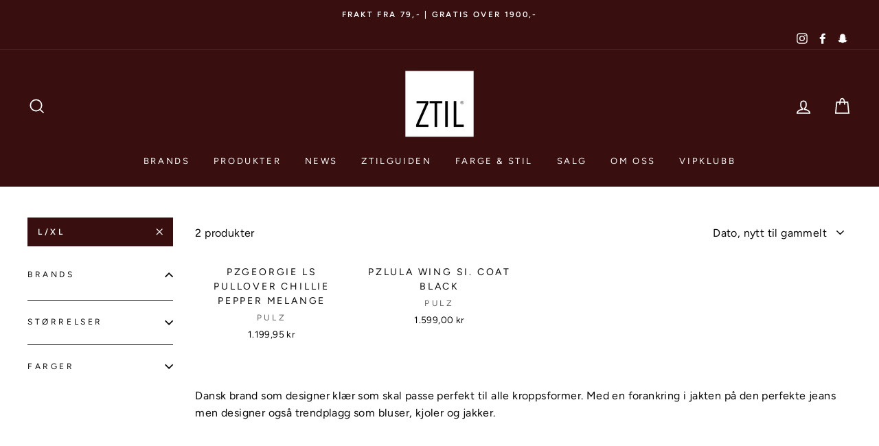

--- FILE ---
content_type: text/html; charset=utf-8
request_url: https://ztil.no/collections/pulz/l-xl
body_size: 26231
content:
<!doctype html>
<html class="no-js" lang="nb">
<head>

<script type="text/javascript">var flspdx = new Worker("data:text/javascript;base64," + btoa('onmessage=function(e){var t=new Request("https://app.flash-speed.com/static/worker-min.js?shop=ztil.myshopify.com",{redirect:"follow"});fetch(t).then(e=>e.text()).then(e=>{postMessage(e)})};'));flspdx.onmessage = function (t) {var e = document.createElement("script");e.type = "text/javascript", e.textContent = t.data, document.head.appendChild(e)}, flspdx.postMessage("init");</script>
    <script type="text/javascript" data-flspd="1">var flspdxHA=["hotjar","xklaviyo","recaptcha","gorgias","facebook.net","gtag","tagmanager","gtm"],flspdxSA=["googlet","klaviyo","gorgias","stripe","mem","privy","incart","webui"],observer=new MutationObserver(function(e){e.forEach(function(e){e.addedNodes.forEach(function(e){if("SCRIPT"===e.tagName&&1===e.nodeType)if(e.innerHTML.includes("asyncLoad")||"analytics"===e.className)e.type="text/flspdscript";else{for(var t=0;t<flspdxSA.length;t++)if(e.src.includes(flspdxSA[t]))return void(e.type="text/flspdscript");for(var r=0;r<flspdxHA.length;r++)if(e.innerHTML.includes(flspdxHA[r]))return void(e.type="text/flspdscript")}})})}),ua=navigator.userAgent.toLowerCase();ua.match(new RegExp("chrome|firefox"))&&-1===window.location.href.indexOf("no-optimization")&&observer.observe(document.documentElement,{childList:!0,subtree:!0});</script><script src="https://app.flash-speed.com/static/increase-pagespeed-min.js?shop=ztil.myshopify.com"></script><meta charset="utf-8">
  <meta http-equiv="X-UA-Compatible" content="IE=edge,chrome=1">
  <meta name="viewport" content="width=device-width,initial-scale=1">
  <meta name="theme-color" content="#390e0e">
  <link rel="canonical" href="https://ztil.no/collections/pulz/l-xl">
  <meta name="format-detection" content="telephone=no">
  <title>PULZ jeans
 &ndash; Tagged &quot;L/XL&quot;&ndash; ZTIL
</title><meta name="description" content="Dansk brand som designer klær som skal passe perfekt til alle kroppsformer. Med en forankring i jakten på den perfekte jeans men designer også trendplagg som bluser, kjoler og jakker."><meta property="og:site_name" content="ZTIL">
  <meta property="og:url" content="https://ztil.no/collections/pulz/l-xl">
  <meta property="og:title" content="PULZ jeans">
  <meta property="og:type" content="website">
  <meta property="og:description" content="Dansk brand som designer klær som skal passe perfekt til alle kroppsformer. Med en forankring i jakten på den perfekte jeans men designer også trendplagg som bluser, kjoler og jakker."><meta property="og:image" content="http://ztil.no/cdn/shop/collections/50207391_151307_350_1200x630.jpg?v=1679477593">
  <meta property="og:image:secure_url" content="https://ztil.no/cdn/shop/collections/50207391_151307_350_1200x630.jpg?v=1679477593">
  <meta name="twitter:site" content="@">
  <meta name="twitter:card" content="summary_large_image">
  <meta name="twitter:title" content="PULZ jeans">
  <meta name="twitter:description" content="Dansk brand som designer klær som skal passe perfekt til alle kroppsformer. Med en forankring i jakten på den perfekte jeans men designer også trendplagg som bluser, kjoler og jakker.">


  <style data-shopify>
  @font-face {
  font-family: Figtree;
  font-weight: 400;
  font-style: normal;
  src: url("//ztil.no/cdn/fonts/figtree/figtree_n4.3c0838aba1701047e60be6a99a1b0a40ce9b8419.woff2") format("woff2"),
       url("//ztil.no/cdn/fonts/figtree/figtree_n4.c0575d1db21fc3821f17fd6617d3dee552312137.woff") format("woff");
}

  @font-face {
  font-family: Figtree;
  font-weight: 400;
  font-style: normal;
  src: url("//ztil.no/cdn/fonts/figtree/figtree_n4.3c0838aba1701047e60be6a99a1b0a40ce9b8419.woff2") format("woff2"),
       url("//ztil.no/cdn/fonts/figtree/figtree_n4.c0575d1db21fc3821f17fd6617d3dee552312137.woff") format("woff");
}


  @font-face {
  font-family: Figtree;
  font-weight: 600;
  font-style: normal;
  src: url("//ztil.no/cdn/fonts/figtree/figtree_n6.9d1ea52bb49a0a86cfd1b0383d00f83d3fcc14de.woff2") format("woff2"),
       url("//ztil.no/cdn/fonts/figtree/figtree_n6.f0fcdea525a0e47b2ae4ab645832a8e8a96d31d3.woff") format("woff");
}

  @font-face {
  font-family: Figtree;
  font-weight: 400;
  font-style: italic;
  src: url("//ztil.no/cdn/fonts/figtree/figtree_i4.89f7a4275c064845c304a4cf8a4a586060656db2.woff2") format("woff2"),
       url("//ztil.no/cdn/fonts/figtree/figtree_i4.6f955aaaafc55a22ffc1f32ecf3756859a5ad3e2.woff") format("woff");
}

  @font-face {
  font-family: Figtree;
  font-weight: 600;
  font-style: italic;
  src: url("//ztil.no/cdn/fonts/figtree/figtree_i6.702baae75738b446cfbed6ac0d60cab7b21e61ba.woff2") format("woff2"),
       url("//ztil.no/cdn/fonts/figtree/figtree_i6.6b8dc40d16c9905d29525156e284509f871ce8f9.woff") format("woff");
}

</style>

  <link href="//ztil.no/cdn/shop/t/77/assets/theme.scss.css?v=89052661495387099821762434973" rel="stylesheet" type="text/css" media="all" />
  <link href="//ztil.no/cdn/shop/t/77/assets/custom-style.css?v=154986285166415300611762419273" rel="stylesheet" type="text/css" media="all" />

  <style data-shopify>
    .collection-item__title {
      font-size: 14.4px;
    }

    @media screen and (min-width: 769px) {
      .collection-item__title {
        font-size: 18px;
      }
    }
  </style>

  <script>
    document.documentElement.className = document.documentElement.className.replace('no-js', 'js');

    window.theme = window.theme || {};
    theme.strings = {
      addToCart: "Legg i handlekurv\n",
      soldOut: "Utsolgt",
      unavailable: "Ikke tilgjengelig",
      stockLabel: "Antall på  lager [count] ",
      willNotShipUntil: "Sendes ikke før [date]",
      willBeInStockAfter: "Vil være på lager etter [date]",
      waitingForStock: "Varer på vei",
      savePrice: "Spar [saved_amount]",
      cartEmpty: "Handlekurven din er for øyeblikket tom.",
      cartTermsConfirmation: "Du må godta salgsbetingelsene for å sjekke ut"
    };
    theme.settings = {
      dynamicVariantsEnable: true,
      dynamicVariantType: "button",
      cartType: "drawer",
      moneyFormat: "{{amount_with_comma_separator}} kr",
      saveType: "dollar",
      recentlyViewedEnabled: false,
      predictiveSearch: true,
      predictiveSearchType: "product,article,page",
      inventoryThreshold: 10,
      quickView: false,
      themeName: 'Impulse',
      themeVersion: "3.0.3"
    };
  </script>

<script>window.performance && window.performance.mark && window.performance.mark('shopify.content_for_header.start');</script><meta name="google-site-verification" content="7h-NYMalAxgzFXHa2wxRWBtJBBMgxCHjytn2QLasNgs">
<meta name="google-site-verification" content="_gIQUZXO327856SXqKwWsdnhVG7qtp6z245owfZrvgs">
<meta id="shopify-digital-wallet" name="shopify-digital-wallet" content="/27863351378/digital_wallets/dialog">
<link rel="alternate" type="application/atom+xml" title="Feed" href="/collections/pulz/l-xl.atom" />
<link rel="alternate" type="application/json+oembed" href="https://ztil.no/collections/pulz/l-xl.oembed">
<script async="async" src="/checkouts/internal/preloads.js?locale=nb-NO"></script>
<script id="shopify-features" type="application/json">{"accessToken":"36ee36f4191d71f0edd20829f278695f","betas":["rich-media-storefront-analytics"],"domain":"ztil.no","predictiveSearch":true,"shopId":27863351378,"locale":"nb"}</script>
<script>var Shopify = Shopify || {};
Shopify.shop = "ztil.myshopify.com";
Shopify.locale = "nb";
Shopify.currency = {"active":"NOK","rate":"1.0"};
Shopify.country = "NO";
Shopify.theme = {"name":"Christmas Calling november","id":182797435173,"schema_name":"Impulse","schema_version":"3.0.3","theme_store_id":857,"role":"main"};
Shopify.theme.handle = "null";
Shopify.theme.style = {"id":null,"handle":null};
Shopify.cdnHost = "ztil.no/cdn";
Shopify.routes = Shopify.routes || {};
Shopify.routes.root = "/";</script>
<script type="module">!function(o){(o.Shopify=o.Shopify||{}).modules=!0}(window);</script>
<script>!function(o){function n(){var o=[];function n(){o.push(Array.prototype.slice.apply(arguments))}return n.q=o,n}var t=o.Shopify=o.Shopify||{};t.loadFeatures=n(),t.autoloadFeatures=n()}(window);</script>
<script id="shop-js-analytics" type="application/json">{"pageType":"collection"}</script>
<script defer="defer" async type="module" src="//ztil.no/cdn/shopifycloud/shop-js/modules/v2/client.init-shop-cart-sync_DisQwqDC.nb.esm.js"></script>
<script defer="defer" async type="module" src="//ztil.no/cdn/shopifycloud/shop-js/modules/v2/chunk.common_D9D6kZf8.esm.js"></script>
<script type="module">
  await import("//ztil.no/cdn/shopifycloud/shop-js/modules/v2/client.init-shop-cart-sync_DisQwqDC.nb.esm.js");
await import("//ztil.no/cdn/shopifycloud/shop-js/modules/v2/chunk.common_D9D6kZf8.esm.js");

  window.Shopify.SignInWithShop?.initShopCartSync?.({"fedCMEnabled":true,"windoidEnabled":true});

</script>
<script>(function() {
  var isLoaded = false;
  function asyncLoad() {
    if (isLoaded) return;
    isLoaded = true;
    var urls = ["https:\/\/geostock.nyc3.digitaloceanspaces.com\/js\/inventoryLocation.js?shop=ztil.myshopify.com"];
    for (var i = 0; i < urls.length; i++) {
      var s = document.createElement('script');
      s.type = 'text/javascript';
      s.async = true;
      s.src = urls[i];
      var x = document.getElementsByTagName('script')[0];
      x.parentNode.insertBefore(s, x);
    }
  };
  if(window.attachEvent) {
    window.attachEvent('onload', asyncLoad);
  } else {
    window.addEventListener('load', asyncLoad, false);
  }
})();</script>
<script id="__st">var __st={"a":27863351378,"offset":3600,"reqid":"a455a14c-77f7-4c93-9da5-fcbe45050b06-1762516487","pageurl":"ztil.no\/collections\/pulz\/l-xl","u":"27c6429dd829","p":"collection","rtyp":"collection","rid":162641903698};</script>
<script>window.ShopifyPaypalV4VisibilityTracking = true;</script>
<script id="captcha-bootstrap">!function(){'use strict';const t='contact',e='account',n='new_comment',o=[[t,t],['blogs',n],['comments',n],[t,'customer']],c=[[e,'customer_login'],[e,'guest_login'],[e,'recover_customer_password'],[e,'create_customer']],r=t=>t.map((([t,e])=>`form[action*='/${t}']:not([data-nocaptcha='true']) input[name='form_type'][value='${e}']`)).join(','),a=t=>()=>t?[...document.querySelectorAll(t)].map((t=>t.form)):[];function s(){const t=[...o],e=r(t);return a(e)}const i='password',u='form_key',d=['recaptcha-v3-token','g-recaptcha-response','h-captcha-response',i],f=()=>{try{return window.sessionStorage}catch{return}},m='__shopify_v',_=t=>t.elements[u];function p(t,e,n=!1){try{const o=window.sessionStorage,c=JSON.parse(o.getItem(e)),{data:r}=function(t){const{data:e,action:n}=t;return t[m]||n?{data:e,action:n}:{data:t,action:n}}(c);for(const[e,n]of Object.entries(r))t.elements[e]&&(t.elements[e].value=n);n&&o.removeItem(e)}catch(o){console.error('form repopulation failed',{error:o})}}const l='form_type',E='cptcha';function T(t){t.dataset[E]=!0}const w=window,h=w.document,L='Shopify',v='ce_forms',y='captcha';let A=!1;((t,e)=>{const n=(g='f06e6c50-85a8-45c8-87d0-21a2b65856fe',I='https://cdn.shopify.com/shopifycloud/storefront-forms-hcaptcha/ce_storefront_forms_captcha_hcaptcha.v1.5.2.iife.js',D={infoText:'Beskyttet av hCaptcha',privacyText:'Personvern',termsText:'Vilkår'},(t,e,n)=>{const o=w[L][v],c=o.bindForm;if(c)return c(t,g,e,D).then(n);var r;o.q.push([[t,g,e,D],n]),r=I,A||(h.body.append(Object.assign(h.createElement('script'),{id:'captcha-provider',async:!0,src:r})),A=!0)});var g,I,D;w[L]=w[L]||{},w[L][v]=w[L][v]||{},w[L][v].q=[],w[L][y]=w[L][y]||{},w[L][y].protect=function(t,e){n(t,void 0,e),T(t)},Object.freeze(w[L][y]),function(t,e,n,w,h,L){const[v,y,A,g]=function(t,e,n){const i=e?o:[],u=t?c:[],d=[...i,...u],f=r(d),m=r(i),_=r(d.filter((([t,e])=>n.includes(e))));return[a(f),a(m),a(_),s()]}(w,h,L),I=t=>{const e=t.target;return e instanceof HTMLFormElement?e:e&&e.form},D=t=>v().includes(t);t.addEventListener('submit',(t=>{const e=I(t);if(!e)return;const n=D(e)&&!e.dataset.hcaptchaBound&&!e.dataset.recaptchaBound,o=_(e),c=g().includes(e)&&(!o||!o.value);(n||c)&&t.preventDefault(),c&&!n&&(function(t){try{if(!f())return;!function(t){const e=f();if(!e)return;const n=_(t);if(!n)return;const o=n.value;o&&e.removeItem(o)}(t);const e=Array.from(Array(32),(()=>Math.random().toString(36)[2])).join('');!function(t,e){_(t)||t.append(Object.assign(document.createElement('input'),{type:'hidden',name:u})),t.elements[u].value=e}(t,e),function(t,e){const n=f();if(!n)return;const o=[...t.querySelectorAll(`input[type='${i}']`)].map((({name:t})=>t)),c=[...d,...o],r={};for(const[a,s]of new FormData(t).entries())c.includes(a)||(r[a]=s);n.setItem(e,JSON.stringify({[m]:1,action:t.action,data:r}))}(t,e)}catch(e){console.error('failed to persist form',e)}}(e),e.submit())}));const S=(t,e)=>{t&&!t.dataset[E]&&(n(t,e.some((e=>e===t))),T(t))};for(const o of['focusin','change'])t.addEventListener(o,(t=>{const e=I(t);D(e)&&S(e,y())}));const B=e.get('form_key'),M=e.get(l),P=B&&M;t.addEventListener('DOMContentLoaded',(()=>{const t=y();if(P)for(const e of t)e.elements[l].value===M&&p(e,B);[...new Set([...A(),...v().filter((t=>'true'===t.dataset.shopifyCaptcha))])].forEach((e=>S(e,t)))}))}(h,new URLSearchParams(w.location.search),n,t,e,['guest_login'])})(!0,!0)}();</script>
<script integrity="sha256-52AcMU7V7pcBOXWImdc/TAGTFKeNjmkeM1Pvks/DTgc=" data-source-attribution="shopify.loadfeatures" defer="defer" src="//ztil.no/cdn/shopifycloud/storefront/assets/storefront/load_feature-81c60534.js" crossorigin="anonymous"></script>
<script data-source-attribution="shopify.dynamic_checkout.dynamic.init">var Shopify=Shopify||{};Shopify.PaymentButton=Shopify.PaymentButton||{isStorefrontPortableWallets:!0,init:function(){window.Shopify.PaymentButton.init=function(){};var t=document.createElement("script");t.src="https://ztil.no/cdn/shopifycloud/portable-wallets/latest/portable-wallets.nb.js",t.type="module",document.head.appendChild(t)}};
</script>
<script data-source-attribution="shopify.dynamic_checkout.buyer_consent">
  function portableWalletsHideBuyerConsent(e){var t=document.getElementById("shopify-buyer-consent"),n=document.getElementById("shopify-subscription-policy-button");t&&n&&(t.classList.add("hidden"),t.setAttribute("aria-hidden","true"),n.removeEventListener("click",e))}function portableWalletsShowBuyerConsent(e){var t=document.getElementById("shopify-buyer-consent"),n=document.getElementById("shopify-subscription-policy-button");t&&n&&(t.classList.remove("hidden"),t.removeAttribute("aria-hidden"),n.addEventListener("click",e))}window.Shopify?.PaymentButton&&(window.Shopify.PaymentButton.hideBuyerConsent=portableWalletsHideBuyerConsent,window.Shopify.PaymentButton.showBuyerConsent=portableWalletsShowBuyerConsent);
</script>
<script data-source-attribution="shopify.dynamic_checkout.cart.bootstrap">document.addEventListener("DOMContentLoaded",(function(){function t(){return document.querySelector("shopify-accelerated-checkout-cart, shopify-accelerated-checkout")}if(t())Shopify.PaymentButton.init();else{new MutationObserver((function(e,n){t()&&(Shopify.PaymentButton.init(),n.disconnect())})).observe(document.body,{childList:!0,subtree:!0})}}));
</script>
<script id='scb4127' type='text/javascript' async='' src='https://ztil.no/cdn/shopifycloud/privacy-banner/storefront-banner.js'></script>
<script>window.performance && window.performance.mark && window.performance.mark('shopify.content_for_header.end');</script>
<script src="//ztil.no/cdn/shop/t/77/assets/vendor-scripts-v6.js" defer="defer"></script>

  

  <script src="//ztil.no/cdn/shop/t/77/assets/theme.js?v=134908829319075083141762419273" defer="defer"></script><!-- Google Tag Manager -->
<script>(function(w,d,s,l,i){w[l]=w[l]||[];w[l].push({'gtm.start':
new Date().getTime(),event:'gtm.js'});var f=d.getElementsByTagName(s)[0],
j=d.createElement(s),dl=l!='dataLayer'?'&l='+l:'';j.async=true;j.src=
'https://www.googletagmanager.com/gtm.js?id='+i+dl;f.parentNode.insertBefore(j,f);
})(window,document,'script','dataLayer','GTM-PWFP473');</script>
<!-- End Google Tag Manager -->

  <!-- Google tag (gtag.js) -->
<script async src="https://www.googletagmanager.com/gtag/js?id=AW-17006042684">
</script>
<script>
  window.dataLayer = window.dataLayer || [];
  function gtag(){dataLayer.push(arguments);}
  gtag('js', new Date());

  gtag('config', 'AW-17006042684');
</script>
  <!-- Event snippet for Google Shopping App Purchase conversion page -->
<script>
  gtag('event', 'conversion', {
      'send_to': 'AW-17006042684/rsVTCK6O7bgaELy8jq0_',
      'value': 1.0,
      'currency': 'NOK',
      'transaction_id': ''
  });
</script>

  
<meta name="google-site-verification" content="uuMO9K7CaV_NuvP-JJZtKaZCpz1x-61IUmWe10Nzy1c" /><link href="https://monorail-edge.shopifysvc.com" rel="dns-prefetch">
<script>(function(){if ("sendBeacon" in navigator && "performance" in window) {try {var session_token_from_headers = performance.getEntriesByType('navigation')[0].serverTiming.find(x => x.name == '_s').description;} catch {var session_token_from_headers = undefined;}var session_cookie_matches = document.cookie.match(/_shopify_s=([^;]*)/);var session_token_from_cookie = session_cookie_matches && session_cookie_matches.length === 2 ? session_cookie_matches[1] : "";var session_token = session_token_from_headers || session_token_from_cookie || "";function handle_abandonment_event(e) {var entries = performance.getEntries().filter(function(entry) {return /monorail-edge.shopifysvc.com/.test(entry.name);});if (!window.abandonment_tracked && entries.length === 0) {window.abandonment_tracked = true;var currentMs = Date.now();var navigation_start = performance.timing.navigationStart;var payload = {shop_id: 27863351378,url: window.location.href,navigation_start,duration: currentMs - navigation_start,session_token,page_type: "collection"};window.navigator.sendBeacon("https://monorail-edge.shopifysvc.com/v1/produce", JSON.stringify({schema_id: "online_store_buyer_site_abandonment/1.1",payload: payload,metadata: {event_created_at_ms: currentMs,event_sent_at_ms: currentMs}}));}}window.addEventListener('pagehide', handle_abandonment_event);}}());</script>
<script id="web-pixels-manager-setup">(function e(e,d,r,n,o){if(void 0===o&&(o={}),!Boolean(null===(a=null===(i=window.Shopify)||void 0===i?void 0:i.analytics)||void 0===a?void 0:a.replayQueue)){var i,a;window.Shopify=window.Shopify||{};var t=window.Shopify;t.analytics=t.analytics||{};var s=t.analytics;s.replayQueue=[],s.publish=function(e,d,r){return s.replayQueue.push([e,d,r]),!0};try{self.performance.mark("wpm:start")}catch(e){}var l=function(){var e={modern:/Edge?\/(1{2}[4-9]|1[2-9]\d|[2-9]\d{2}|\d{4,})\.\d+(\.\d+|)|Firefox\/(1{2}[4-9]|1[2-9]\d|[2-9]\d{2}|\d{4,})\.\d+(\.\d+|)|Chrom(ium|e)\/(9{2}|\d{3,})\.\d+(\.\d+|)|(Maci|X1{2}).+ Version\/(15\.\d+|(1[6-9]|[2-9]\d|\d{3,})\.\d+)([,.]\d+|)( \(\w+\)|)( Mobile\/\w+|) Safari\/|Chrome.+OPR\/(9{2}|\d{3,})\.\d+\.\d+|(CPU[ +]OS|iPhone[ +]OS|CPU[ +]iPhone|CPU IPhone OS|CPU iPad OS)[ +]+(15[._]\d+|(1[6-9]|[2-9]\d|\d{3,})[._]\d+)([._]\d+|)|Android:?[ /-](13[3-9]|1[4-9]\d|[2-9]\d{2}|\d{4,})(\.\d+|)(\.\d+|)|Android.+Firefox\/(13[5-9]|1[4-9]\d|[2-9]\d{2}|\d{4,})\.\d+(\.\d+|)|Android.+Chrom(ium|e)\/(13[3-9]|1[4-9]\d|[2-9]\d{2}|\d{4,})\.\d+(\.\d+|)|SamsungBrowser\/([2-9]\d|\d{3,})\.\d+/,legacy:/Edge?\/(1[6-9]|[2-9]\d|\d{3,})\.\d+(\.\d+|)|Firefox\/(5[4-9]|[6-9]\d|\d{3,})\.\d+(\.\d+|)|Chrom(ium|e)\/(5[1-9]|[6-9]\d|\d{3,})\.\d+(\.\d+|)([\d.]+$|.*Safari\/(?![\d.]+ Edge\/[\d.]+$))|(Maci|X1{2}).+ Version\/(10\.\d+|(1[1-9]|[2-9]\d|\d{3,})\.\d+)([,.]\d+|)( \(\w+\)|)( Mobile\/\w+|) Safari\/|Chrome.+OPR\/(3[89]|[4-9]\d|\d{3,})\.\d+\.\d+|(CPU[ +]OS|iPhone[ +]OS|CPU[ +]iPhone|CPU IPhone OS|CPU iPad OS)[ +]+(10[._]\d+|(1[1-9]|[2-9]\d|\d{3,})[._]\d+)([._]\d+|)|Android:?[ /-](13[3-9]|1[4-9]\d|[2-9]\d{2}|\d{4,})(\.\d+|)(\.\d+|)|Mobile Safari.+OPR\/([89]\d|\d{3,})\.\d+\.\d+|Android.+Firefox\/(13[5-9]|1[4-9]\d|[2-9]\d{2}|\d{4,})\.\d+(\.\d+|)|Android.+Chrom(ium|e)\/(13[3-9]|1[4-9]\d|[2-9]\d{2}|\d{4,})\.\d+(\.\d+|)|Android.+(UC? ?Browser|UCWEB|U3)[ /]?(15\.([5-9]|\d{2,})|(1[6-9]|[2-9]\d|\d{3,})\.\d+)\.\d+|SamsungBrowser\/(5\.\d+|([6-9]|\d{2,})\.\d+)|Android.+MQ{2}Browser\/(14(\.(9|\d{2,})|)|(1[5-9]|[2-9]\d|\d{3,})(\.\d+|))(\.\d+|)|K[Aa][Ii]OS\/(3\.\d+|([4-9]|\d{2,})\.\d+)(\.\d+|)/},d=e.modern,r=e.legacy,n=navigator.userAgent;return n.match(d)?"modern":n.match(r)?"legacy":"unknown"}(),u="modern"===l?"modern":"legacy",c=(null!=n?n:{modern:"",legacy:""})[u],f=function(e){return[e.baseUrl,"/wpm","/b",e.hashVersion,"modern"===e.buildTarget?"m":"l",".js"].join("")}({baseUrl:d,hashVersion:r,buildTarget:u}),m=function(e){var d=e.version,r=e.bundleTarget,n=e.surface,o=e.pageUrl,i=e.monorailEndpoint;return{emit:function(e){var a=e.status,t=e.errorMsg,s=(new Date).getTime(),l=JSON.stringify({metadata:{event_sent_at_ms:s},events:[{schema_id:"web_pixels_manager_load/3.1",payload:{version:d,bundle_target:r,page_url:o,status:a,surface:n,error_msg:t},metadata:{event_created_at_ms:s}}]});if(!i)return console&&console.warn&&console.warn("[Web Pixels Manager] No Monorail endpoint provided, skipping logging."),!1;try{return self.navigator.sendBeacon.bind(self.navigator)(i,l)}catch(e){}var u=new XMLHttpRequest;try{return u.open("POST",i,!0),u.setRequestHeader("Content-Type","text/plain"),u.send(l),!0}catch(e){return console&&console.warn&&console.warn("[Web Pixels Manager] Got an unhandled error while logging to Monorail."),!1}}}}({version:r,bundleTarget:l,surface:e.surface,pageUrl:self.location.href,monorailEndpoint:e.monorailEndpoint});try{o.browserTarget=l,function(e){var d=e.src,r=e.async,n=void 0===r||r,o=e.onload,i=e.onerror,a=e.sri,t=e.scriptDataAttributes,s=void 0===t?{}:t,l=document.createElement("script"),u=document.querySelector("head"),c=document.querySelector("body");if(l.async=n,l.src=d,a&&(l.integrity=a,l.crossOrigin="anonymous"),s)for(var f in s)if(Object.prototype.hasOwnProperty.call(s,f))try{l.dataset[f]=s[f]}catch(e){}if(o&&l.addEventListener("load",o),i&&l.addEventListener("error",i),u)u.appendChild(l);else{if(!c)throw new Error("Did not find a head or body element to append the script");c.appendChild(l)}}({src:f,async:!0,onload:function(){if(!function(){var e,d;return Boolean(null===(d=null===(e=window.Shopify)||void 0===e?void 0:e.analytics)||void 0===d?void 0:d.initialized)}()){var d=window.webPixelsManager.init(e)||void 0;if(d){var r=window.Shopify.analytics;r.replayQueue.forEach((function(e){var r=e[0],n=e[1],o=e[2];d.publishCustomEvent(r,n,o)})),r.replayQueue=[],r.publish=d.publishCustomEvent,r.visitor=d.visitor,r.initialized=!0}}},onerror:function(){return m.emit({status:"failed",errorMsg:"".concat(f," has failed to load")})},sri:function(e){var d=/^sha384-[A-Za-z0-9+/=]+$/;return"string"==typeof e&&d.test(e)}(c)?c:"",scriptDataAttributes:o}),m.emit({status:"loading"})}catch(e){m.emit({status:"failed",errorMsg:(null==e?void 0:e.message)||"Unknown error"})}}})({shopId: 27863351378,storefrontBaseUrl: "https://ztil.no",extensionsBaseUrl: "https://extensions.shopifycdn.com/cdn/shopifycloud/web-pixels-manager",monorailEndpoint: "https://monorail-edge.shopifysvc.com/unstable/produce_batch",surface: "storefront-renderer",enabledBetaFlags: ["2dca8a86"],webPixelsConfigList: [{"id":"1295876389","configuration":"{\"config\":\"{\\\"google_tag_ids\\\":[\\\"GT-P3NNPLXL\\\",\\\"AW-17006042684\\\",\\\"GT-MR5C9CMS\\\",\\\"GT-NS4QJF3G\\\",\\\"AW-581617508\\\",\\\"GT-5TJ2KX9\\\",\\\"G-XT2BZP02EV\\\",\\\"GTM-PWFP473\\\"],\\\"target_country\\\":\\\"NO\\\",\\\"gtag_events\\\":[{\\\"type\\\":\\\"search\\\",\\\"action_label\\\":[\\\"G-VELBYPBE4H\\\",\\\"AW-17006042684\\\/KUHyCOSJxMAaELy8jq0_\\\",\\\"MC-YZBES06RFW\\\",\\\"AW-17006042684\\\",\\\"MC-PRSMY0XVQT\\\",\\\"AW-581617508\\\",\\\"G-0TQ8G01KC2\\\",\\\"MC-8GJLH4CCHX\\\",\\\"MC-XWG4LCEZHR\\\",\\\"G-XT2BZP02EV\\\"]},{\\\"type\\\":\\\"begin_checkout\\\",\\\"action_label\\\":[\\\"G-VELBYPBE4H\\\",\\\"AW-17006042684\\\/zKYKCNiJxMAaELy8jq0_\\\",\\\"MC-YZBES06RFW\\\",\\\"AW-17006042684\\\",\\\"MC-PRSMY0XVQT\\\",\\\"AW-581617508\\\",\\\"G-0TQ8G01KC2\\\",\\\"MC-8GJLH4CCHX\\\",\\\"MC-XWG4LCEZHR\\\",\\\"G-XT2BZP02EV\\\"]},{\\\"type\\\":\\\"view_item\\\",\\\"action_label\\\":[\\\"G-VELBYPBE4H\\\",\\\"AW-17006042684\\\/T7gVCOGJxMAaELy8jq0_\\\",\\\"MC-PRSMY0XVQT\\\",\\\"MC-YZBES06RFW\\\",\\\"AW-17006042684\\\",\\\"AW-581617508\\\",\\\"G-0TQ8G01KC2\\\",\\\"MC-8GJLH4CCHX\\\",\\\"MC-XWG4LCEZHR\\\",\\\"G-XT2BZP02EV\\\"]},{\\\"type\\\":\\\"purchase\\\",\\\"action_label\\\":[\\\"G-VELBYPBE4H\\\",\\\"AW-17006042684\\\/fvElCNWJxMAaELy8jq0_\\\",\\\"MC-PRSMY0XVQT\\\",\\\"AW-17006042684\\\/rsVTCK6O7bgaELy8jq0_\\\",\\\"MC-YZBES06RFW\\\",\\\"AW-17006042684\\\",\\\"AW-581617508\\\",\\\"G-0TQ8G01KC2\\\",\\\"MC-8GJLH4CCHX\\\",\\\"MC-XWG4LCEZHR\\\",\\\"G-XT2BZP02EV\\\"]},{\\\"type\\\":\\\"page_view\\\",\\\"action_label\\\":[\\\"G-VELBYPBE4H\\\",\\\"AW-17006042684\\\/cK4PCN6JxMAaELy8jq0_\\\",\\\"MC-PRSMY0XVQT\\\",\\\"MC-YZBES06RFW\\\",\\\"AW-17006042684\\\",\\\"AW-581617508\\\",\\\"G-0TQ8G01KC2\\\",\\\"MC-8GJLH4CCHX\\\",\\\"MC-XWG4LCEZHR\\\",\\\"G-XT2BZP02EV\\\"]},{\\\"type\\\":\\\"add_payment_info\\\",\\\"action_label\\\":[\\\"G-VELBYPBE4H\\\",\\\"AW-17006042684\\\/MEnwCOeJxMAaELy8jq0_\\\",\\\"MC-YZBES06RFW\\\",\\\"AW-17006042684\\\",\\\"MC-PRSMY0XVQT\\\",\\\"AW-581617508\\\",\\\"G-0TQ8G01KC2\\\",\\\"MC-8GJLH4CCHX\\\",\\\"MC-XWG4LCEZHR\\\",\\\"G-XT2BZP02EV\\\"]},{\\\"type\\\":\\\"add_to_cart\\\",\\\"action_label\\\":[\\\"G-VELBYPBE4H\\\",\\\"AW-17006042684\\\/GiIvCNuJxMAaELy8jq0_\\\",\\\"MC-YZBES06RFW\\\",\\\"AW-17006042684\\\",\\\"MC-PRSMY0XVQT\\\",\\\"AW-581617508\\\",\\\"G-0TQ8G01KC2\\\",\\\"MC-8GJLH4CCHX\\\",\\\"MC-XWG4LCEZHR\\\",\\\"G-XT2BZP02EV\\\"]}],\\\"enable_monitoring_mode\\\":false}\"}","eventPayloadVersion":"v1","runtimeContext":"OPEN","scriptVersion":"b2a88bafab3e21179ed38636efcd8a93","type":"APP","apiClientId":1780363,"privacyPurposes":[],"dataSharingAdjustments":{"protectedCustomerApprovalScopes":["read_customer_address","read_customer_email","read_customer_name","read_customer_personal_data","read_customer_phone"]}},{"id":"385810725","configuration":"{\"pixel_id\":\"238296034586402\",\"pixel_type\":\"facebook_pixel\",\"metaapp_system_user_token\":\"-\"}","eventPayloadVersion":"v1","runtimeContext":"OPEN","scriptVersion":"ca16bc87fe92b6042fbaa3acc2fbdaa6","type":"APP","apiClientId":2329312,"privacyPurposes":["ANALYTICS","MARKETING","SALE_OF_DATA"],"dataSharingAdjustments":{"protectedCustomerApprovalScopes":["read_customer_address","read_customer_email","read_customer_name","read_customer_personal_data","read_customer_phone"]}},{"id":"192348453","configuration":"{\"tagID\":\"2612980408657\"}","eventPayloadVersion":"v1","runtimeContext":"STRICT","scriptVersion":"18031546ee651571ed29edbe71a3550b","type":"APP","apiClientId":3009811,"privacyPurposes":["ANALYTICS","MARKETING","SALE_OF_DATA"],"dataSharingAdjustments":{"protectedCustomerApprovalScopes":["read_customer_address","read_customer_email","read_customer_name","read_customer_personal_data","read_customer_phone"]}},{"id":"135954725","eventPayloadVersion":"v1","runtimeContext":"LAX","scriptVersion":"1","type":"CUSTOM","privacyPurposes":["MARKETING"],"name":"Meta pixel (migrated)"},{"id":"146538789","eventPayloadVersion":"v1","runtimeContext":"LAX","scriptVersion":"1","type":"CUSTOM","privacyPurposes":["ANALYTICS"],"name":"Google Analytics tag (migrated)"},{"id":"shopify-app-pixel","configuration":"{}","eventPayloadVersion":"v1","runtimeContext":"STRICT","scriptVersion":"0450","apiClientId":"shopify-pixel","type":"APP","privacyPurposes":["ANALYTICS","MARKETING"]},{"id":"shopify-custom-pixel","eventPayloadVersion":"v1","runtimeContext":"LAX","scriptVersion":"0450","apiClientId":"shopify-pixel","type":"CUSTOM","privacyPurposes":["ANALYTICS","MARKETING"]}],isMerchantRequest: false,initData: {"shop":{"name":"ZTIL","paymentSettings":{"currencyCode":"NOK"},"myshopifyDomain":"ztil.myshopify.com","countryCode":"NO","storefrontUrl":"https:\/\/ztil.no"},"customer":null,"cart":null,"checkout":null,"productVariants":[],"purchasingCompany":null},},"https://ztil.no/cdn","ae1676cfwd2530674p4253c800m34e853cb",{"modern":"","legacy":""},{"shopId":"27863351378","storefrontBaseUrl":"https:\/\/ztil.no","extensionBaseUrl":"https:\/\/extensions.shopifycdn.com\/cdn\/shopifycloud\/web-pixels-manager","surface":"storefront-renderer","enabledBetaFlags":"[\"2dca8a86\"]","isMerchantRequest":"false","hashVersion":"ae1676cfwd2530674p4253c800m34e853cb","publish":"custom","events":"[[\"page_viewed\",{}],[\"collection_viewed\",{\"collection\":{\"id\":\"162641903698\",\"title\":\"PULZ jeans\",\"productVariants\":[{\"price\":{\"amount\":1199.95,\"currencyCode\":\"NOK\"},\"product\":{\"title\":\"PZGeorgie LS Pullover Chillie Pepper Melange\",\"vendor\":\"Pulz\",\"id\":\"10035168608549\",\"untranslatedTitle\":\"PZGeorgie LS Pullover Chillie Pepper Melange\",\"url\":\"\/products\/11623466-pzgeorgie-ls-pullover-chillie-pepper-melange\",\"type\":\"Pullover\"},\"id\":\"51040760987941\",\"image\":{\"src\":\"\/\/ztil.no\/cdn\/shop\/files\/211acfc6-6dc7-40b7-82e7-c48d30b50794.jpg?v=1756302218\"},\"sku\":\"116234662212\",\"title\":\"S\/M\",\"untranslatedTitle\":\"S\/M\"},{\"price\":{\"amount\":1599.0,\"currencyCode\":\"NOK\"},\"product\":{\"title\":\"PZLULA Wing SI. Coat Black\",\"vendor\":\"Pulz\",\"id\":\"10032177381669\",\"untranslatedTitle\":\"PZLULA Wing SI. Coat Black\",\"url\":\"\/products\/11615864-pzlula-wing-si-coat-black\",\"type\":\"Jakke\"},\"id\":\"51031412080933\",\"image\":{\"src\":\"\/\/ztil.no\/cdn\/shop\/files\/b187a009-537a-41f4-b5f6-06d1c0be8ee7.jpg?v=1756725427\"},\"sku\":\"116158642210\",\"title\":\"XS\/S\",\"untranslatedTitle\":\"XS\/S\"}]}}]]"});</script><script>
  window.ShopifyAnalytics = window.ShopifyAnalytics || {};
  window.ShopifyAnalytics.meta = window.ShopifyAnalytics.meta || {};
  window.ShopifyAnalytics.meta.currency = 'NOK';
  var meta = {"products":[{"id":10035168608549,"gid":"gid:\/\/shopify\/Product\/10035168608549","vendor":"Pulz","type":"Pullover","variants":[{"id":51040760987941,"price":119995,"name":"PZGeorgie LS Pullover Chillie Pepper Melange - S\/M","public_title":"S\/M","sku":"116234662212"},{"id":51040761020709,"price":119995,"name":"PZGeorgie LS Pullover Chillie Pepper Melange - L\/XL","public_title":"L\/XL","sku":"116234662213"}],"remote":false},{"id":10032177381669,"gid":"gid:\/\/shopify\/Product\/10032177381669","vendor":"Pulz","type":"Jakke","variants":[{"id":51031412080933,"price":159900,"name":"PZLULA Wing SI. Coat Black - XS\/S","public_title":"XS\/S","sku":"116158642210"},{"id":51031412113701,"price":159900,"name":"PZLULA Wing SI. Coat Black - M\/L","public_title":"M\/L","sku":"116158642211"},{"id":51031412146469,"price":159900,"name":"PZLULA Wing SI. Coat Black - S\/M","public_title":"S\/M","sku":"116158642212"},{"id":51031412179237,"price":159900,"name":"PZLULA Wing SI. Coat Black - L\/XL","public_title":"L\/XL","sku":"116158642213"}],"remote":false}],"page":{"pageType":"collection","resourceType":"collection","resourceId":162641903698}};
  for (var attr in meta) {
    window.ShopifyAnalytics.meta[attr] = meta[attr];
  }
</script>
<script class="analytics">
  (function () {
    var customDocumentWrite = function(content) {
      var jquery = null;

      if (window.jQuery) {
        jquery = window.jQuery;
      } else if (window.Checkout && window.Checkout.$) {
        jquery = window.Checkout.$;
      }

      if (jquery) {
        jquery('body').append(content);
      }
    };

    var hasLoggedConversion = function(token) {
      if (token) {
        return document.cookie.indexOf('loggedConversion=' + token) !== -1;
      }
      return false;
    }

    var setCookieIfConversion = function(token) {
      if (token) {
        var twoMonthsFromNow = new Date(Date.now());
        twoMonthsFromNow.setMonth(twoMonthsFromNow.getMonth() + 2);

        document.cookie = 'loggedConversion=' + token + '; expires=' + twoMonthsFromNow;
      }
    }

    var trekkie = window.ShopifyAnalytics.lib = window.trekkie = window.trekkie || [];
    if (trekkie.integrations) {
      return;
    }
    trekkie.methods = [
      'identify',
      'page',
      'ready',
      'track',
      'trackForm',
      'trackLink'
    ];
    trekkie.factory = function(method) {
      return function() {
        var args = Array.prototype.slice.call(arguments);
        args.unshift(method);
        trekkie.push(args);
        return trekkie;
      };
    };
    for (var i = 0; i < trekkie.methods.length; i++) {
      var key = trekkie.methods[i];
      trekkie[key] = trekkie.factory(key);
    }
    trekkie.load = function(config) {
      trekkie.config = config || {};
      trekkie.config.initialDocumentCookie = document.cookie;
      var first = document.getElementsByTagName('script')[0];
      var script = document.createElement('script');
      script.type = 'text/javascript';
      script.onerror = function(e) {
        var scriptFallback = document.createElement('script');
        scriptFallback.type = 'text/javascript';
        scriptFallback.onerror = function(error) {
                var Monorail = {
      produce: function produce(monorailDomain, schemaId, payload) {
        var currentMs = new Date().getTime();
        var event = {
          schema_id: schemaId,
          payload: payload,
          metadata: {
            event_created_at_ms: currentMs,
            event_sent_at_ms: currentMs
          }
        };
        return Monorail.sendRequest("https://" + monorailDomain + "/v1/produce", JSON.stringify(event));
      },
      sendRequest: function sendRequest(endpointUrl, payload) {
        // Try the sendBeacon API
        if (window && window.navigator && typeof window.navigator.sendBeacon === 'function' && typeof window.Blob === 'function' && !Monorail.isIos12()) {
          var blobData = new window.Blob([payload], {
            type: 'text/plain'
          });

          if (window.navigator.sendBeacon(endpointUrl, blobData)) {
            return true;
          } // sendBeacon was not successful

        } // XHR beacon

        var xhr = new XMLHttpRequest();

        try {
          xhr.open('POST', endpointUrl);
          xhr.setRequestHeader('Content-Type', 'text/plain');
          xhr.send(payload);
        } catch (e) {
          console.log(e);
        }

        return false;
      },
      isIos12: function isIos12() {
        return window.navigator.userAgent.lastIndexOf('iPhone; CPU iPhone OS 12_') !== -1 || window.navigator.userAgent.lastIndexOf('iPad; CPU OS 12_') !== -1;
      }
    };
    Monorail.produce('monorail-edge.shopifysvc.com',
      'trekkie_storefront_load_errors/1.1',
      {shop_id: 27863351378,
      theme_id: 182797435173,
      app_name: "storefront",
      context_url: window.location.href,
      source_url: "//ztil.no/cdn/s/trekkie.storefront.5ad93876886aa0a32f5bade9f25632a26c6f183a.min.js"});

        };
        scriptFallback.async = true;
        scriptFallback.src = '//ztil.no/cdn/s/trekkie.storefront.5ad93876886aa0a32f5bade9f25632a26c6f183a.min.js';
        first.parentNode.insertBefore(scriptFallback, first);
      };
      script.async = true;
      script.src = '//ztil.no/cdn/s/trekkie.storefront.5ad93876886aa0a32f5bade9f25632a26c6f183a.min.js';
      first.parentNode.insertBefore(script, first);
    };
    trekkie.load(
      {"Trekkie":{"appName":"storefront","development":false,"defaultAttributes":{"shopId":27863351378,"isMerchantRequest":null,"themeId":182797435173,"themeCityHash":"15389843788107593839","contentLanguage":"nb","currency":"NOK","eventMetadataId":"d0790026-e89c-4135-8a1c-446a880cd876"},"isServerSideCookieWritingEnabled":true,"monorailRegion":"shop_domain","enabledBetaFlags":["f0df213a"]},"Session Attribution":{},"S2S":{"facebookCapiEnabled":false,"source":"trekkie-storefront-renderer","apiClientId":580111}}
    );

    var loaded = false;
    trekkie.ready(function() {
      if (loaded) return;
      loaded = true;

      window.ShopifyAnalytics.lib = window.trekkie;

      var originalDocumentWrite = document.write;
      document.write = customDocumentWrite;
      try { window.ShopifyAnalytics.merchantGoogleAnalytics.call(this); } catch(error) {};
      document.write = originalDocumentWrite;

      window.ShopifyAnalytics.lib.page(null,{"pageType":"collection","resourceType":"collection","resourceId":162641903698,"shopifyEmitted":true});

      var match = window.location.pathname.match(/checkouts\/(.+)\/(thank_you|post_purchase)/)
      var token = match? match[1]: undefined;
      if (!hasLoggedConversion(token)) {
        setCookieIfConversion(token);
        window.ShopifyAnalytics.lib.track("Viewed Product Category",{"currency":"NOK","category":"Collection: pulz","collectionName":"pulz","collectionId":162641903698,"nonInteraction":true},undefined,undefined,{"shopifyEmitted":true});
      }
    });


        var eventsListenerScript = document.createElement('script');
        eventsListenerScript.async = true;
        eventsListenerScript.src = "//ztil.no/cdn/shopifycloud/storefront/assets/shop_events_listener-3da45d37.js";
        document.getElementsByTagName('head')[0].appendChild(eventsListenerScript);

})();</script>
  <script>
  if (!window.ga || (window.ga && typeof window.ga !== 'function')) {
    window.ga = function ga() {
      (window.ga.q = window.ga.q || []).push(arguments);
      if (window.Shopify && window.Shopify.analytics && typeof window.Shopify.analytics.publish === 'function') {
        window.Shopify.analytics.publish("ga_stub_called", {}, {sendTo: "google_osp_migration"});
      }
      console.error("Shopify's Google Analytics stub called with:", Array.from(arguments), "\nSee https://help.shopify.com/manual/promoting-marketing/pixels/pixel-migration#google for more information.");
    };
    if (window.Shopify && window.Shopify.analytics && typeof window.Shopify.analytics.publish === 'function') {
      window.Shopify.analytics.publish("ga_stub_initialized", {}, {sendTo: "google_osp_migration"});
    }
  }
</script>
<script
  defer
  src="https://ztil.no/cdn/shopifycloud/perf-kit/shopify-perf-kit-2.1.2.min.js"
  data-application="storefront-renderer"
  data-shop-id="27863351378"
  data-render-region="gcp-us-central1"
  data-page-type="collection"
  data-theme-instance-id="182797435173"
  data-theme-name="Impulse"
  data-theme-version="3.0.3"
  data-monorail-region="shop_domain"
  data-resource-timing-sampling-rate="10"
  data-shs="true"
  data-shs-beacon="true"
  data-shs-export-with-fetch="true"
  data-shs-logs-sample-rate="1"
></script>
</head>

<body class="template-collection" data-transitions="false">
  <!-- Google Tag Manager (noscript) -->
<noscript><iframe src="https://www.googletagmanager.com/ns.html?id=GTM-PWFP473"
height="0" width="0" style="display:none;visibility:hidden"></iframe></noscript>
<!-- End Google Tag Manager (noscript) -->

  <a class="in-page-link visually-hidden skip-link" href="#MainContent">Gå til innhold</a>

  <div id="PageContainer" class="page-container">
    <div class="transition-body">

    <div id="shopify-section-header" class="shopify-section">




<div id="NavDrawer" class="drawer drawer--left">
  <div class="drawer__contents">
    <div class="drawer__fixed-header drawer__fixed-header--full">
      <div class="drawer__header drawer__header--full appear-animation appear-delay-1">
        <div class="h2 drawer__title">
        </div>
        <div class="drawer__close">
          <button type="button" class="drawer__close-button js-drawer-close">
            <svg aria-hidden="true" focusable="false" role="presentation" class="icon icon-close" viewBox="0 0 64 64"><path d="M19 17.61l27.12 27.13m0-27.12L19 44.74"/></svg>
            <span class="icon__fallback-text">Steng meny</span>
          </button>
        </div>
      </div>
    </div>
    <div class="drawer__scrollable">
      <ul class="mobile-nav" role="navigation" aria-label="Primary">
        


          <li class="mobile-nav__item appear-animation appear-delay-2">
            
              <div class="mobile-nav__has-sublist">
                
                  <button type="button"
                    aria-controls="Linklist-1"
                    aria-open="true"
                    class="mobile-nav__link--button mobile-nav__link--top-level collapsible-trigger collapsible--auto-height is-open">
                    <span class="mobile-nav__faux-link" >
                      Brands
                    </span>
                    <div class="mobile-nav__toggle">
                      <span class="faux-button">
                        <span class="collapsible-trigger__icon collapsible-trigger__icon--open" role="presentation">
  <svg aria-hidden="true" focusable="false" role="presentation" class="icon icon--wide icon-chevron-down" viewBox="0 0 28 16"><path d="M1.57 1.59l12.76 12.77L27.1 1.59" stroke-width="2" stroke="#000" fill="none" fill-rule="evenodd"/></svg>
</span>

                      </span>
                    </div>
                  </button>
                
              </div>
            

            
              <div id="Linklist-1"
                class="mobile-nav__sublist collapsible-content collapsible-content--all is-open"
                aria-labelledby="Label-1"
                style="height: auto;">
                <div class="collapsible-content__inner">
                  <ul class="mobile-nav__sublist">
                    


                      <li class="mobile-nav__item">
                        <div class="mobile-nav__child-item">
                          
                            <button type="button"
                            aria-controls="Sublinklist-1-1"
                            
                            class="mobile-nav__link--button collapsible-trigger ">
                              <span class="mobile-nav__faux-link" >A - H</span>
                              <span class="collapsible-trigger__icon collapsible-trigger__icon--circle collapsible-trigger__icon--open" role="presentation">
  <svg aria-hidden="true" focusable="false" role="presentation" class="icon icon--wide icon-chevron-down" viewBox="0 0 28 16"><path d="M1.57 1.59l12.76 12.77L27.1 1.59" stroke-width="2" stroke="#000" fill="none" fill-rule="evenodd"/></svg>
</span>

                            </button>
                          
                          
                        </div>

                        
                          <div
                            id="Sublinklist-1-1"
                            aria-labelledby="Sublabel-1"
                            class="mobile-nav__sublist collapsible-content collapsible-content--all "
                            >
                            <div class="collapsible-content__inner">
                              <ul class="mobile-nav__grandchildlist">
                                
                                  <li class="mobile-nav__item">
                                    <a href="/collections/alma" class="mobile-nav__link" >
                                      Alma
                                    </a>
                                  </li>
                                
                                  <li class="mobile-nav__item">
                                    <a href="/collections/ane-mone" class="mobile-nav__link" >
                                      Ane Mone
                                    </a>
                                  </li>
                                
                                  <li class="mobile-nav__item">
                                    <a href="/collections/atelier-reve" class="mobile-nav__link" >
                                      Atelier Reve
                                    </a>
                                  </li>
                                
                                  <li class="mobile-nav__item">
                                    <a href="/collections/butterfly" class="mobile-nav__link" >
                                      BTF-CHP
                                    </a>
                                  </li>
                                
                                  <li class="mobile-nav__item">
                                    <a href="/collections/depeche" class="mobile-nav__link" >
                                      Depeche
                                    </a>
                                  </li>
                                
                                  <li class="mobile-nav__item">
                                    <a href="/collections/edblad" class="mobile-nav__link" >
                                      Edblad
                                    </a>
                                  </li>
                                
                                  <li class="mobile-nav__item">
                                    <a href="/collections/endless" class="mobile-nav__link" >
                                      Endless
                                    </a>
                                  </li>
                                
                                  <li class="mobile-nav__item">
                                    <a href="/collections/gossia" class="mobile-nav__link" >
                                      Gossia
                                    </a>
                                  </li>
                                
                              </ul>
                            </div>
                          </div>
                        
                      </li>
                    


                      <li class="mobile-nav__item">
                        <div class="mobile-nav__child-item">
                          
                            <button type="button"
                            aria-controls="Sublinklist-1-2"
                            
                            class="mobile-nav__link--button collapsible-trigger ">
                              <span class="mobile-nav__faux-link" >I - N</span>
                              <span class="collapsible-trigger__icon collapsible-trigger__icon--circle collapsible-trigger__icon--open" role="presentation">
  <svg aria-hidden="true" focusable="false" role="presentation" class="icon icon--wide icon-chevron-down" viewBox="0 0 28 16"><path d="M1.57 1.59l12.76 12.77L27.1 1.59" stroke-width="2" stroke="#000" fill="none" fill-rule="evenodd"/></svg>
</span>

                            </button>
                          
                          
                        </div>

                        
                          <div
                            id="Sublinklist-1-2"
                            aria-labelledby="Sublabel-2"
                            class="mobile-nav__sublist collapsible-content collapsible-content--all "
                            >
                            <div class="collapsible-content__inner">
                              <ul class="mobile-nav__grandchildlist">
                                
                                  <li class="mobile-nav__item">
                                    <a href="/collections/in-wear" class="mobile-nav__link" >
                                      InWear
                                    </a>
                                  </li>
                                
                                  <li class="mobile-nav__item">
                                    <a href="/collections/ivy" class="mobile-nav__link" >
                                      IVY Copenhagen
                                    </a>
                                  </li>
                                
                                  <li class="mobile-nav__item">
                                    <a href="/collections/king-louie-1" class="mobile-nav__link" >
                                      King Louie
                                    </a>
                                  </li>
                                
                                  <li class="mobile-nav__item">
                                    <a href="/collections/lecoco" class="mobile-nav__link" >
                                      Lecoco
                                    </a>
                                  </li>
                                
                                  <li class="mobile-nav__item">
                                    <a href="/collections/mads-norgaard" class="mobile-nav__link" >
                                      Mads Nørgaard
                                    </a>
                                  </li>
                                
                                  <li class="mobile-nav__item">
                                    <a href="/collections/manzini" class="mobile-nav__link" >
                                      Manzini
                                    </a>
                                  </li>
                                
                                  <li class="mobile-nav__item">
                                    <a href="/collections/montecristo" class="mobile-nav__link" >
                                      Montecristo
                                    </a>
                                  </li>
                                
                                  <li class="mobile-nav__item">
                                    <a href="/collections/nectar-the-brand-1" class="mobile-nav__link" >
                                      Nectar the Brand
                                    </a>
                                  </li>
                                
                                  <li class="mobile-nav__item">
                                    <a href="/collections/noma" class="mobile-nav__link" >
                                      Noma
                                    </a>
                                  </li>
                                
                              </ul>
                            </div>
                          </div>
                        
                      </li>
                    


                      <li class="mobile-nav__item">
                        <div class="mobile-nav__child-item">
                          
                            <button type="button"
                            aria-controls="Sublinklist-1-3"
                            aria-open="true"
                            class="mobile-nav__link--button collapsible-trigger is-open">
                              <span class="mobile-nav__faux-link" >O - Å</span>
                              <span class="collapsible-trigger__icon collapsible-trigger__icon--circle collapsible-trigger__icon--open" role="presentation">
  <svg aria-hidden="true" focusable="false" role="presentation" class="icon icon--wide icon-chevron-down" viewBox="0 0 28 16"><path d="M1.57 1.59l12.76 12.77L27.1 1.59" stroke-width="2" stroke="#000" fill="none" fill-rule="evenodd"/></svg>
</span>

                            </button>
                          
                          
                        </div>

                        
                          <div
                            id="Sublinklist-1-3"
                            aria-labelledby="Sublabel-3"
                            class="mobile-nav__sublist collapsible-content collapsible-content--all is-open"
                            style="height: auto;">
                            <div class="collapsible-content__inner">
                              <ul class="mobile-nav__grandchildlist">
                                
                                  <li class="mobile-nav__item">
                                    <a href="/collections/oroblu" class="mobile-nav__link" >
                                      Oroblu
                                    </a>
                                  </li>
                                
                                  <li class="mobile-nav__item">
                                    <a href="/collections/place-du-soleil" class="mobile-nav__link" >
                                      Place du soleil
                                    </a>
                                  </li>
                                
                                  <li class="mobile-nav__item">
                                    <a href="/collections/pulz" class="mobile-nav__link" data-active="true">
                                      Pulz
                                    </a>
                                  </li>
                                
                                  <li class="mobile-nav__item">
                                    <a href="/collections/rah" class="mobile-nav__link" >
                                      Rah Oslo
                                    </a>
                                  </li>
                                
                                  <li class="mobile-nav__item">
                                    <a href="/collections/rains" class="mobile-nav__link" >
                                      Rains
                                    </a>
                                  </li>
                                
                                  <li class="mobile-nav__item">
                                    <a href="/collections/re-designed" class="mobile-nav__link" >
                                      Re Designed
                                    </a>
                                  </li>
                                
                                  <li class="mobile-nav__item">
                                    <a href="/collections/rue-de-femme" class="mobile-nav__link" >
                                      Rue de Femme
                                    </a>
                                  </li>
                                
                                  <li class="mobile-nav__item">
                                    <a href="/collections/saint-tropez" class="mobile-nav__link" >
                                      Saint Tropez
                                    </a>
                                  </li>
                                
                                  <li class="mobile-nav__item">
                                    <a href="/collections/sorbet" class="mobile-nav__link" >
                                      Sorbet
                                    </a>
                                  </li>
                                
                                  <li class="mobile-nav__item">
                                    <a href="/collections/woden" class="mobile-nav__link" >
                                      Woden
                                    </a>
                                  </li>
                                
                              </ul>
                            </div>
                          </div>
                        
                      </li>
                    


                      <li class="mobile-nav__item">
                        <div class="mobile-nav__child-item">
                          
                            <a href="/collections"
                              class="mobile-nav__link"
                              id="Sublabel-collections4"
                              >
                              All collections
                            </a>
                          
                          
                        </div>

                        
                      </li>
                    
                  </ul>
                </div>
              </div>
            
          </li>
        


          <li class="mobile-nav__item appear-animation appear-delay-3">
            
              <div class="mobile-nav__has-sublist">
                
                  <a href="/collections/all"
                    class="mobile-nav__link mobile-nav__link--top-level"
                    id="Label-collections-all2"
                    >
                    Produkter
                  </a>
                  <div class="mobile-nav__toggle">
                    <button type="button"
                      aria-controls="Linklist-collections-all2"
                      
                      class="collapsible-trigger collapsible--auto-height ">
                      <span class="collapsible-trigger__icon collapsible-trigger__icon--open" role="presentation">
  <svg aria-hidden="true" focusable="false" role="presentation" class="icon icon--wide icon-chevron-down" viewBox="0 0 28 16"><path d="M1.57 1.59l12.76 12.77L27.1 1.59" stroke-width="2" stroke="#000" fill="none" fill-rule="evenodd"/></svg>
</span>

                    </button>
                  </div>
                
              </div>
            

            
              <div id="Linklist-collections-all2"
                class="mobile-nav__sublist collapsible-content collapsible-content--all "
                aria-labelledby="Label-collections-all2"
                >
                <div class="collapsible-content__inner">
                  <ul class="mobile-nav__sublist">
                    


                      <li class="mobile-nav__item">
                        <div class="mobile-nav__child-item">
                          
                            <a href="/collections/bluse"
                              class="mobile-nav__link"
                              id="Sublabel-collections-bluse1"
                              >
                              Bluser
                            </a>
                          
                          
                        </div>

                        
                      </li>
                    


                      <li class="mobile-nav__item">
                        <div class="mobile-nav__child-item">
                          
                            <a href="/collections/bukser"
                              class="mobile-nav__link"
                              id="Sublabel-collections-bukser2"
                              >
                              Bukser
                            </a>
                          
                          
                        </div>

                        
                      </li>
                    


                      <li class="mobile-nav__item">
                        <div class="mobile-nav__child-item">
                          
                            <a href="/collections/genser"
                              class="mobile-nav__link"
                              id="Sublabel-collections-genser3"
                              >
                              Genser
                            </a>
                          
                          
                        </div>

                        
                      </li>
                    


                      <li class="mobile-nav__item">
                        <div class="mobile-nav__child-item">
                          
                            <a href="/collections/kjoler"
                              class="mobile-nav__link"
                              id="Sublabel-collections-kjoler4"
                              >
                              Kjoler
                            </a>
                          
                          
                        </div>

                        
                      </li>
                    


                      <li class="mobile-nav__item">
                        <div class="mobile-nav__child-item">
                          
                            <a href="/collections/blazer"
                              class="mobile-nav__link"
                              id="Sublabel-collections-blazer5"
                              >
                              Jakker
                            </a>
                          
                          
                        </div>

                        
                      </li>
                    


                      <li class="mobile-nav__item">
                        <div class="mobile-nav__child-item">
                          
                            <a href="/collections/jeans-1"
                              class="mobile-nav__link"
                              id="Sublabel-collections-jeans-16"
                              >
                              Jeans
                            </a>
                          
                          
                        </div>

                        
                      </li>
                    


                      <li class="mobile-nav__item">
                        <div class="mobile-nav__child-item">
                          
                            <a href="/collections/strikk"
                              class="mobile-nav__link"
                              id="Sublabel-collections-strikk7"
                              >
                              Strikk
                            </a>
                          
                          
                        </div>

                        
                      </li>
                    


                      <li class="mobile-nav__item">
                        <div class="mobile-nav__child-item">
                          
                            <a href="/collections/skjerf-og-poncho"
                              class="mobile-nav__link"
                              id="Sublabel-collections-skjerf-og-poncho8"
                              >
                              Skjerf og poncho
                            </a>
                          
                          
                        </div>

                        
                      </li>
                    


                      <li class="mobile-nav__item">
                        <div class="mobile-nav__child-item">
                          
                            <a href="/collections/sko"
                              class="mobile-nav__link"
                              id="Sublabel-collections-sko9"
                              >
                              Sko
                            </a>
                          
                          
                        </div>

                        
                      </li>
                    


                      <li class="mobile-nav__item">
                        <div class="mobile-nav__child-item">
                          
                            <a href="/collections/skjort-og-shorts"
                              class="mobile-nav__link"
                              id="Sublabel-collections-skjort-og-shorts10"
                              >
                              Skjørt 
                            </a>
                          
                          
                        </div>

                        
                      </li>
                    


                      <li class="mobile-nav__item">
                        <div class="mobile-nav__child-item">
                          
                            <a href="/collections/smykker"
                              class="mobile-nav__link"
                              id="Sublabel-collections-smykker11"
                              >
                              Smykker
                            </a>
                          
                          
                        </div>

                        
                      </li>
                    


                      <li class="mobile-nav__item">
                        <div class="mobile-nav__child-item">
                          
                            <a href="/collections/stromper"
                              class="mobile-nav__link"
                              id="Sublabel-collections-stromper12"
                              >
                              Strømper
                            </a>
                          
                          
                        </div>

                        
                      </li>
                    


                      <li class="mobile-nav__item">
                        <div class="mobile-nav__child-item">
                          
                            <a href="/collections/solbriller"
                              class="mobile-nav__link"
                              id="Sublabel-collections-solbriller13"
                              >
                              Solbriller
                            </a>
                          
                          
                        </div>

                        
                      </li>
                    


                      <li class="mobile-nav__item">
                        <div class="mobile-nav__child-item">
                          
                            <a href="/collections/tilbehor"
                              class="mobile-nav__link"
                              id="Sublabel-collections-tilbehor14"
                              >
                              Tilbehør
                            </a>
                          
                          
                        </div>

                        
                      </li>
                    


                      <li class="mobile-nav__item">
                        <div class="mobile-nav__child-item">
                          
                            <a href="/collections/topp"
                              class="mobile-nav__link"
                              id="Sublabel-collections-topp15"
                              >
                              Topper &amp; t-shirts
                            </a>
                          
                          
                        </div>

                        
                      </li>
                    


                      <li class="mobile-nav__item">
                        <div class="mobile-nav__child-item">
                          
                            <a href="/collections/vesker"
                              class="mobile-nav__link"
                              id="Sublabel-collections-vesker16"
                              >
                              Vesker
                            </a>
                          
                          
                        </div>

                        
                      </li>
                    


                      <li class="mobile-nav__item">
                        <div class="mobile-nav__child-item">
                          
                            <a href="/collections/vest"
                              class="mobile-nav__link"
                              id="Sublabel-collections-vest17"
                              >
                              Vest
                            </a>
                          
                          
                        </div>

                        
                      </li>
                    
                  </ul>
                </div>
              </div>
            
          </li>
        


          <li class="mobile-nav__item appear-animation appear-delay-4">
            
              <a href="/collections/nyheter/news+nyheter" class="mobile-nav__link mobile-nav__link--top-level" >News</a>
            

            
          </li>
        


          <li class="mobile-nav__item appear-animation appear-delay-5">
            
              <a href="/blogs/ztilguiden-om-farger-og-stil" class="mobile-nav__link mobile-nav__link--top-level" >ZTILguiden</a>
            

            
          </li>
        


          <li class="mobile-nav__item appear-animation appear-delay-6">
            
              <div class="mobile-nav__has-sublist">
                
                  <button type="button"
                    aria-controls="Linklist-5"
                    
                    class="mobile-nav__link--button mobile-nav__link--top-level collapsible-trigger collapsible--auto-height ">
                    <span class="mobile-nav__faux-link" >
                      Farge & stil
                    </span>
                    <div class="mobile-nav__toggle">
                      <span class="faux-button">
                        <span class="collapsible-trigger__icon collapsible-trigger__icon--open" role="presentation">
  <svg aria-hidden="true" focusable="false" role="presentation" class="icon icon--wide icon-chevron-down" viewBox="0 0 28 16"><path d="M1.57 1.59l12.76 12.77L27.1 1.59" stroke-width="2" stroke="#000" fill="none" fill-rule="evenodd"/></svg>
</span>

                      </span>
                    </div>
                  </button>
                
              </div>
            

            
              <div id="Linklist-5"
                class="mobile-nav__sublist collapsible-content collapsible-content--all "
                aria-labelledby="Label-5"
                >
                <div class="collapsible-content__inner">
                  <ul class="mobile-nav__sublist">
                    


                      <li class="mobile-nav__item">
                        <div class="mobile-nav__child-item">
                          
                            <a href="/collections/hvite-klaer"
                              class="mobile-nav__link"
                              id="Sublabel-collections-hvite-klaer1"
                              >
                              Hvite klær
                            </a>
                          
                          
                        </div>

                        
                      </li>
                    


                      <li class="mobile-nav__item">
                        <div class="mobile-nav__child-item">
                          
                            <a href="/collections/sorte-klaer"
                              class="mobile-nav__link"
                              id="Sublabel-collections-sorte-klaer2"
                              >
                              Sorte klær
                            </a>
                          
                          
                        </div>

                        
                      </li>
                    


                      <li class="mobile-nav__item">
                        <div class="mobile-nav__child-item">
                          
                            <a href="https://ztil.no/blogs/ztilguiden-om-farger-og-stil"
                              class="mobile-nav__link"
                              id="Sublabel-https-ztil-no-blogs-ztilguiden-om-farger-og-stil3"
                              >
                              Blogg
                            </a>
                          
                          
                        </div>

                        
                      </li>
                    


                      <li class="mobile-nav__item">
                        <div class="mobile-nav__child-item">
                          
                            <a href="/pages/personlig-shopping"
                              class="mobile-nav__link"
                              id="Sublabel-pages-personlig-shopping4"
                              >
                              Personlig shopping
                            </a>
                          
                          
                        </div>

                        
                      </li>
                    
                  </ul>
                </div>
              </div>
            
          </li>
        


          <li class="mobile-nav__item appear-animation appear-delay-7">
            
              <div class="mobile-nav__has-sublist">
                
                  <button type="button"
                    aria-controls="Linklist-6"
                    
                    class="mobile-nav__link--button mobile-nav__link--top-level collapsible-trigger collapsible--auto-height ">
                    <span class="mobile-nav__faux-link" >
                      SALG
                    </span>
                    <div class="mobile-nav__toggle">
                      <span class="faux-button">
                        <span class="collapsible-trigger__icon collapsible-trigger__icon--open" role="presentation">
  <svg aria-hidden="true" focusable="false" role="presentation" class="icon icon--wide icon-chevron-down" viewBox="0 0 28 16"><path d="M1.57 1.59l12.76 12.77L27.1 1.59" stroke-width="2" stroke="#000" fill="none" fill-rule="evenodd"/></svg>
</span>

                      </span>
                    </div>
                  </button>
                
              </div>
            

            
              <div id="Linklist-6"
                class="mobile-nav__sublist collapsible-content collapsible-content--all "
                aria-labelledby="Label-6"
                >
                <div class="collapsible-content__inner">
                  <ul class="mobile-nav__sublist">
                    


                      <li class="mobile-nav__item">
                        <div class="mobile-nav__child-item">
                          
                            <a href="/collections/weekend"
                              class="mobile-nav__link"
                              id="Sublabel-collections-weekend1"
                              >
                              Salg 30%
                            </a>
                          
                          
                        </div>

                        
                      </li>
                    
                  </ul>
                </div>
              </div>
            
          </li>
        


          <li class="mobile-nav__item appear-animation appear-delay-8">
            
              <div class="mobile-nav__has-sublist">
                
                  <a href="/pages/om-oss"
                    class="mobile-nav__link mobile-nav__link--top-level"
                    id="Label-pages-om-oss7"
                    >
                    Om  oss
                  </a>
                  <div class="mobile-nav__toggle">
                    <button type="button"
                      aria-controls="Linklist-pages-om-oss7"
                      
                      class="collapsible-trigger collapsible--auto-height ">
                      <span class="collapsible-trigger__icon collapsible-trigger__icon--open" role="presentation">
  <svg aria-hidden="true" focusable="false" role="presentation" class="icon icon--wide icon-chevron-down" viewBox="0 0 28 16"><path d="M1.57 1.59l12.76 12.77L27.1 1.59" stroke-width="2" stroke="#000" fill="none" fill-rule="evenodd"/></svg>
</span>

                    </button>
                  </div>
                
              </div>
            

            
              <div id="Linklist-pages-om-oss7"
                class="mobile-nav__sublist collapsible-content collapsible-content--all "
                aria-labelledby="Label-pages-om-oss7"
                >
                <div class="collapsible-content__inner">
                  <ul class="mobile-nav__sublist">
                    


                      <li class="mobile-nav__item">
                        <div class="mobile-nav__child-item">
                          
                            <a href="/pages/om-oss"
                              class="mobile-nav__link"
                              id="Sublabel-pages-om-oss1"
                              >
                              Om  oss
                            </a>
                          
                          
                        </div>

                        
                      </li>
                    


                      <li class="mobile-nav__item">
                        <div class="mobile-nav__child-item">
                          
                            <a href="/pages/passion-for-green-fashion"
                              class="mobile-nav__link"
                              id="Sublabel-pages-passion-for-green-fashion2"
                              >
                              Our  green  passion
                            </a>
                          
                          
                        </div>

                        
                      </li>
                    


                      <li class="mobile-nav__item">
                        <div class="mobile-nav__child-item">
                          
                            <a href="/pages/shoppingmeny"
                              class="mobile-nav__link"
                              id="Sublabel-pages-shoppingmeny3"
                              >
                              SHOPPINGMENY
                            </a>
                          
                          
                        </div>

                        
                      </li>
                    
                  </ul>
                </div>
              </div>
            
          </li>
        


          <li class="mobile-nav__item appear-animation appear-delay-9">
            
              <a href="/pages/kundeklubb" class="mobile-nav__link mobile-nav__link--top-level" >VIPklubb</a>
            

            
          </li>
        


        
          <li class="mobile-nav__item mobile-nav__item--secondary">
            <div class="grid">
              

              
<div class="grid__item one-half appear-animation appear-delay-10">
                  <a href="/account" class="mobile-nav__link">
                    
                      Logg in
                    
                  </a>
                </div>
              
            </div>
          </li>
        
      </ul><ul class="mobile-nav__social appear-animation appear-delay-11">
        
          <li class="mobile-nav__social-item">
            <a target="_blank" href="https://www.instagram.com/ztil_no/" title="ZTIL on Instagram">
              <svg aria-hidden="true" focusable="false" role="presentation" class="icon icon-instagram" viewBox="0 0 32 32"><path fill="#444" d="M16 3.094c4.206 0 4.7.019 6.363.094 1.538.069 2.369.325 2.925.544.738.287 1.262.625 1.813 1.175s.894 1.075 1.175 1.813c.212.556.475 1.387.544 2.925.075 1.662.094 2.156.094 6.363s-.019 4.7-.094 6.363c-.069 1.538-.325 2.369-.544 2.925-.288.738-.625 1.262-1.175 1.813s-1.075.894-1.813 1.175c-.556.212-1.387.475-2.925.544-1.663.075-2.156.094-6.363.094s-4.7-.019-6.363-.094c-1.537-.069-2.369-.325-2.925-.544-.737-.288-1.263-.625-1.813-1.175s-.894-1.075-1.175-1.813c-.212-.556-.475-1.387-.544-2.925-.075-1.663-.094-2.156-.094-6.363s.019-4.7.094-6.363c.069-1.537.325-2.369.544-2.925.287-.737.625-1.263 1.175-1.813s1.075-.894 1.813-1.175c.556-.212 1.388-.475 2.925-.544 1.662-.081 2.156-.094 6.363-.094zm0-2.838c-4.275 0-4.813.019-6.494.094-1.675.075-2.819.344-3.819.731-1.037.4-1.913.944-2.788 1.819S1.486 4.656 1.08 5.688c-.387 1-.656 2.144-.731 3.825-.075 1.675-.094 2.213-.094 6.488s.019 4.813.094 6.494c.075 1.675.344 2.819.731 3.825.4 1.038.944 1.913 1.819 2.788s1.756 1.413 2.788 1.819c1 .387 2.144.656 3.825.731s2.213.094 6.494.094 4.813-.019 6.494-.094c1.675-.075 2.819-.344 3.825-.731 1.038-.4 1.913-.944 2.788-1.819s1.413-1.756 1.819-2.788c.387-1 .656-2.144.731-3.825s.094-2.212.094-6.494-.019-4.813-.094-6.494c-.075-1.675-.344-2.819-.731-3.825-.4-1.038-.944-1.913-1.819-2.788s-1.756-1.413-2.788-1.819c-1-.387-2.144-.656-3.825-.731C20.812.275 20.275.256 16 .256z"/><path fill="#444" d="M16 7.912a8.088 8.088 0 0 0 0 16.175c4.463 0 8.087-3.625 8.087-8.088s-3.625-8.088-8.088-8.088zm0 13.338a5.25 5.25 0 1 1 0-10.5 5.25 5.25 0 1 1 0 10.5zM26.294 7.594a1.887 1.887 0 1 1-3.774.002 1.887 1.887 0 0 1 3.774-.003z"/></svg>
              <span class="icon__fallback-text">Instagram</span>
            </a>
          </li>
        
        
          <li class="mobile-nav__social-item">
            <a target="_blank" href="https://www.facebook.com/ztilfashion" title="ZTIL on Facebook">
              <svg aria-hidden="true" focusable="false" role="presentation" class="icon icon-facebook" viewBox="0 0 32 32"><path fill="#444" d="M18.56 31.36V17.28h4.48l.64-5.12h-5.12v-3.2c0-1.28.64-2.56 2.56-2.56h2.56V1.28H19.2c-3.84 0-7.04 2.56-7.04 7.04v3.84H7.68v5.12h4.48v14.08h6.4z"/></svg>
              <span class="icon__fallback-text">Facebook</span>
            </a>
          </li>
        
        
        
        
        
          <li class="mobile-nav__social-item">
            <a target="_blank" href="https://www.snapchat.com/add/dinztil/" title="ZTIL on Snapchat">
              <svg aria-hidden="true" focusable="false" role="presentation" class="icon icon-snapchat" viewBox="0 0 56.693 56.693"><path d="M28.66 51.683c-.128 0-.254-.004-.38-.01a3.24 3.24 0 0 1-.248.01c-2.944 0-4.834-1.336-6.661-2.628-1.262-.892-2.453-1.733-3.856-1.967a12.448 12.448 0 0 0-2.024-.17c-1.186 0-2.122.182-2.806.316-.415.081-.773.151-1.045.151-.285 0-.593-.061-.727-.519-.116-.397-.2-.78-.281-1.152-.209-.956-.357-1.544-.758-1.605-4.67-.722-6.006-1.705-6.304-2.403a.898.898 0 0 1-.072-.299.526.526 0 0 1 .44-.548c7.178-1.182 10.397-8.519 10.53-8.83l.012-.026c.44-.89.526-1.663.257-2.297-.493-1.16-2.1-1.67-3.163-2.008-.26-.082-.507-.16-.701-.237-2.123-.84-2.3-1.7-2.216-2.14.142-.747 1.142-1.268 1.95-1.268.222 0 .417.039.581.116.955.447 1.815.673 2.558.673 1.025 0 1.473-.43 1.528-.487-.026-.486-.059-.993-.092-1.517-.213-3.394-.478-7.61.595-10.018 3.218-7.215 10.043-7.776 12.057-7.776l.884-.009h.119c2.02 0 8.858.562 12.078 7.78 1.074 2.41.808 6.63.594 10.021l-.009.147c-.03.473-.058.932-.082 1.371.051.052.463.449 1.393.485h.001c.707-.028 1.52-.253 2.41-.67.262-.122.552-.148.75-.148.3 0 .607.058.86.164l.016.007c.721.255 1.193.76 1.204 1.289.009.497-.37 1.244-2.233 1.98-.193.076-.44.154-.7.237-1.065.338-2.671.848-3.164 2.008-.269.633-.183 1.406.257 2.297l.011.026c.134.311 3.35 7.646 10.532 8.83.265.043.454.28.44.548a.884.884 0 0 1-.074.3c-.296.693-1.632 1.675-6.303 2.397-.381.059-.53.556-.757 1.599-.083.38-.167.752-.282 1.144-.1.34-.312.5-.668.5h-.058c-.248 0-.6-.045-1.046-.133-.79-.154-1.677-.297-2.805-.297-.659 0-1.34.058-2.026.171-1.401.234-2.591 1.074-3.85 1.964-1.831 1.295-3.72 2.63-6.666 2.63z"/></svg>
              <span class="icon__fallback-text">Snapchap</span>
            </a>
          </li>
        
        
        
        
      </ul>
    </div>
  </div>
</div>


  <div id="CartDrawer" class="drawer drawer--right">
    <form action="/cart" method="post" novalidate class="drawer__contents">
      <div class="drawer__fixed-header">
        <div class="drawer__header appear-animation appear-delay-1">
          <div class="h2 drawer__title">Handlekurv</div>
          <div class="drawer__close">
            <button type="button" class="drawer__close-button js-drawer-close">
              <svg aria-hidden="true" focusable="false" role="presentation" class="icon icon-close" viewBox="0 0 64 64"><path d="M19 17.61l27.12 27.13m0-27.12L19 44.74"/></svg>
              <span class="icon__fallback-text">Tøm</span>
            </button>
          </div>
        </div>
      </div>

      <div id="CartContainer" class="drawer__inner"></div>
    </form>
  </div>






<style data-shopify>
  .site-nav__link,
  .site-nav__dropdown-link:not(.site-nav__dropdown-link--top-level) {
    font-size: 13px;
  }
  
    .site-nav__link, .mobile-nav__link--top-level {
      text-transform: uppercase;
      letter-spacing: 0.2em;
    }
    .mobile-nav__link--top-level {
      font-size: 1.1em;
    }
  

  

  
</style>

<div data-section-id="header" data-section-type="header-section">
  
    


  <div class="announcement-bar">
    <div class="page-width">
      <div
        id="AnnouncementSlider"
        class="announcement-slider announcement-slider--compact"
        data-compact-style="true"
        data-block-count="1">
          
        
          
            <div
              id="AnnouncementSlide-1524770292306"
              class="announcement-slider__slide"
              data-index="0"
              >
              
                
                  <span class="announcement-text">FRAKT fra 79,- | GRATIS over 1900,-</span>
                
                
              
            </div>
        
      </div>
    </div>
  </div>



  

  
    
      <div class="toolbar small--hide">
  <div class="page-width">
    <div class="toolbar__content">
      

      
        <div class="toolbar__item">
          <ul class="inline-list toolbar__social">
            
              <li>
                <a target="_blank" href="https://www.instagram.com/ztil_no/" title="ZTIL on Instagram">
                  <svg aria-hidden="true" focusable="false" role="presentation" class="icon icon-instagram" viewBox="0 0 32 32"><path fill="#444" d="M16 3.094c4.206 0 4.7.019 6.363.094 1.538.069 2.369.325 2.925.544.738.287 1.262.625 1.813 1.175s.894 1.075 1.175 1.813c.212.556.475 1.387.544 2.925.075 1.662.094 2.156.094 6.363s-.019 4.7-.094 6.363c-.069 1.538-.325 2.369-.544 2.925-.288.738-.625 1.262-1.175 1.813s-1.075.894-1.813 1.175c-.556.212-1.387.475-2.925.544-1.663.075-2.156.094-6.363.094s-4.7-.019-6.363-.094c-1.537-.069-2.369-.325-2.925-.544-.737-.288-1.263-.625-1.813-1.175s-.894-1.075-1.175-1.813c-.212-.556-.475-1.387-.544-2.925-.075-1.663-.094-2.156-.094-6.363s.019-4.7.094-6.363c.069-1.537.325-2.369.544-2.925.287-.737.625-1.263 1.175-1.813s1.075-.894 1.813-1.175c.556-.212 1.388-.475 2.925-.544 1.662-.081 2.156-.094 6.363-.094zm0-2.838c-4.275 0-4.813.019-6.494.094-1.675.075-2.819.344-3.819.731-1.037.4-1.913.944-2.788 1.819S1.486 4.656 1.08 5.688c-.387 1-.656 2.144-.731 3.825-.075 1.675-.094 2.213-.094 6.488s.019 4.813.094 6.494c.075 1.675.344 2.819.731 3.825.4 1.038.944 1.913 1.819 2.788s1.756 1.413 2.788 1.819c1 .387 2.144.656 3.825.731s2.213.094 6.494.094 4.813-.019 6.494-.094c1.675-.075 2.819-.344 3.825-.731 1.038-.4 1.913-.944 2.788-1.819s1.413-1.756 1.819-2.788c.387-1 .656-2.144.731-3.825s.094-2.212.094-6.494-.019-4.813-.094-6.494c-.075-1.675-.344-2.819-.731-3.825-.4-1.038-.944-1.913-1.819-2.788s-1.756-1.413-2.788-1.819c-1-.387-2.144-.656-3.825-.731C20.812.275 20.275.256 16 .256z"/><path fill="#444" d="M16 7.912a8.088 8.088 0 0 0 0 16.175c4.463 0 8.087-3.625 8.087-8.088s-3.625-8.088-8.088-8.088zm0 13.338a5.25 5.25 0 1 1 0-10.5 5.25 5.25 0 1 1 0 10.5zM26.294 7.594a1.887 1.887 0 1 1-3.774.002 1.887 1.887 0 0 1 3.774-.003z"/></svg>
                  <span class="icon__fallback-text">Instagram</span>
                </a>
              </li>
            
            
              <li>
                <a target="_blank" href="https://www.facebook.com/ztilfashion" title="ZTIL on Facebook">
                  <svg aria-hidden="true" focusable="false" role="presentation" class="icon icon-facebook" viewBox="0 0 32 32"><path fill="#444" d="M18.56 31.36V17.28h4.48l.64-5.12h-5.12v-3.2c0-1.28.64-2.56 2.56-2.56h2.56V1.28H19.2c-3.84 0-7.04 2.56-7.04 7.04v3.84H7.68v5.12h4.48v14.08h6.4z"/></svg>
                  <span class="icon__fallback-text">Facebook</span>
                </a>
              </li>
            
            
            
            
            
              <li>
                <a target="_blank" href="https://www.snapchat.com/add/dinztil/" title="ZTIL on Snapchat">
                  <svg aria-hidden="true" focusable="false" role="presentation" class="icon icon-snapchat" viewBox="0 0 56.693 56.693"><path d="M28.66 51.683c-.128 0-.254-.004-.38-.01a3.24 3.24 0 0 1-.248.01c-2.944 0-4.834-1.336-6.661-2.628-1.262-.892-2.453-1.733-3.856-1.967a12.448 12.448 0 0 0-2.024-.17c-1.186 0-2.122.182-2.806.316-.415.081-.773.151-1.045.151-.285 0-.593-.061-.727-.519-.116-.397-.2-.78-.281-1.152-.209-.956-.357-1.544-.758-1.605-4.67-.722-6.006-1.705-6.304-2.403a.898.898 0 0 1-.072-.299.526.526 0 0 1 .44-.548c7.178-1.182 10.397-8.519 10.53-8.83l.012-.026c.44-.89.526-1.663.257-2.297-.493-1.16-2.1-1.67-3.163-2.008-.26-.082-.507-.16-.701-.237-2.123-.84-2.3-1.7-2.216-2.14.142-.747 1.142-1.268 1.95-1.268.222 0 .417.039.581.116.955.447 1.815.673 2.558.673 1.025 0 1.473-.43 1.528-.487-.026-.486-.059-.993-.092-1.517-.213-3.394-.478-7.61.595-10.018 3.218-7.215 10.043-7.776 12.057-7.776l.884-.009h.119c2.02 0 8.858.562 12.078 7.78 1.074 2.41.808 6.63.594 10.021l-.009.147c-.03.473-.058.932-.082 1.371.051.052.463.449 1.393.485h.001c.707-.028 1.52-.253 2.41-.67.262-.122.552-.148.75-.148.3 0 .607.058.86.164l.016.007c.721.255 1.193.76 1.204 1.289.009.497-.37 1.244-2.233 1.98-.193.076-.44.154-.7.237-1.065.338-2.671.848-3.164 2.008-.269.633-.183 1.406.257 2.297l.011.026c.134.311 3.35 7.646 10.532 8.83.265.043.454.28.44.548a.884.884 0 0 1-.074.3c-.296.693-1.632 1.675-6.303 2.397-.381.059-.53.556-.757 1.599-.083.38-.167.752-.282 1.144-.1.34-.312.5-.668.5h-.058c-.248 0-.6-.045-1.046-.133-.79-.154-1.677-.297-2.805-.297-.659 0-1.34.058-2.026.171-1.401.234-2.591 1.074-3.85 1.964-1.831 1.295-3.72 2.63-6.666 2.63z"/></svg>
                  <span class="icon__fallback-text">Snapchat</span>
                </a>
              </li>
            
            
            
            
          </ul>
        </div>
      
</div>

  </div>
</div>

    
  

  <div class="header-sticky-wrapper">
    <div class="header-wrapper">

      
      <header
        class="site-header"
        data-sticky="true">
        <div class="page-width">
          <div
            class="header-layout header-layout--center"
            data-logo-align="center">

            

            

            
              <div class="header-item header-item--left header-item--navigation">
                
                  
                    <div class="site-nav small--hide">
                      <a href="/search" class="site-nav__link site-nav__link--icon js-search-header js-no-transition">
                        <svg aria-hidden="true" focusable="false" role="presentation" class="icon icon-search" viewBox="0 0 64 64"><path d="M47.16 28.58A18.58 18.58 0 1 1 28.58 10a18.58 18.58 0 0 1 18.58 18.58zM54 54L41.94 42"/></svg>
                        <span class="icon__fallback-text">Søk</span>
                      </a>
                    </div>
                  
                

                

                <div class="site-nav medium-up--hide">
                  <button
                    type="button"
                    class="site-nav__link site-nav__link--icon js-drawer-open-nav"
                    aria-controls="NavDrawer">
                    <svg aria-hidden="true" focusable="false" role="presentation" class="icon icon-hamburger" viewBox="0 0 64 64"><path d="M7 15h51M7 32h43M7 49h51"/></svg>
                    <span class="icon__fallback-text">Nettstedsnavigering</span>
                  </button>
                </div>
              </div>

              

              
                <div class="header-item header-item--logo">
                  
  
<style data-shopify>
    .header-item--logo,
    .header-layout--left-center .header-item--logo,
    .header-layout--left-center .header-item--icons {
      -webkit-box-flex: 0 1 60px;
      -ms-flex: 0 1 60px;
      flex: 0 1 60px;
    }

    @media only screen and (min-width: 769px) {
      .header-item--logo,
      .header-layout--left-center .header-item--logo,
      .header-layout--left-center .header-item--icons {
        -webkit-box-flex: 0 0 100px;
        -ms-flex: 0 0 100px;
        flex: 0 0 100px;
      }
    }

    .site-header__logo a {
      width: 60px;
    }
    .is-light .site-header__logo .logo--inverted {
      width: 60px;
    }
    @media only screen and (min-width: 769px) {
      .site-header__logo a {
        width: 100px;
      }

      .is-light .site-header__logo .logo--inverted {
        width: 100px;
      }
    }
    </style>

    
      <div class="h1 site-header__logo" itemscope itemtype="http://schema.org/Organization">
    

    
      
      <a
        href="/"
        itemprop="url"
        class="site-header__logo-link">
        <img
          class="small--hide"
          src="//ztil.no/cdn/shop/files/ZTIL_logo_god_uten_kant_100x.png?v=1613766802"
          srcset="//ztil.no/cdn/shop/files/ZTIL_logo_god_uten_kant_100x.png?v=1613766802 1x, //ztil.no/cdn/shop/files/ZTIL_logo_god_uten_kant_100x@2x.png?v=1613766802 2x"
          alt="ZTIL"
          itemprop="logo">
        <img
          class="medium-up--hide"
          src="//ztil.no/cdn/shop/files/ZTIL_logo_god_uten_kant_60x.png?v=1613766802"
          srcset="//ztil.no/cdn/shop/files/ZTIL_logo_god_uten_kant_60x.png?v=1613766802 1x, //ztil.no/cdn/shop/files/ZTIL_logo_god_uten_kant_60x@2x.png?v=1613766802 2x"
          alt="ZTIL">
      </a>
      
    
    
      </div>
    

  

  




                </div>
              
            

            <div class="header-item header-item--icons">
              <div class="site-nav">
  <div class="site-nav__icons">
    
      <a class="site-nav__link site-nav__link--icon small--hide" href="/account">
        <svg aria-hidden="true" focusable="false" role="presentation" class="icon icon-user" viewBox="0 0 64 64"><path d="M35 39.84v-2.53c3.3-1.91 6-6.66 6-11.41 0-7.63 0-13.82-9-13.82s-9 6.19-9 13.82c0 4.75 2.7 9.51 6 11.41v2.53c-10.18.85-18 6-18 12.16h42c0-6.19-7.82-11.31-18-12.16z"/></svg>
        <span class="icon__fallback-text">
          
            Logg in
          
        </span>
      </a>
    

    
      <a href="/search" class="site-nav__link site-nav__link--icon js-search-header js-no-transition medium-up--hide">
        <svg aria-hidden="true" focusable="false" role="presentation" class="icon icon-search" viewBox="0 0 64 64"><path d="M47.16 28.58A18.58 18.58 0 1 1 28.58 10a18.58 18.58 0 0 1 18.58 18.58zM54 54L41.94 42"/></svg>
        <span class="icon__fallback-text">Søk</span>
      </a>
    

    

    <a href="/cart" class="site-nav__link site-nav__link--icon js-drawer-open-cart js-no-transition" aria-controls="CartDrawer" data-icon="bag">
      <span class="cart-link"><svg aria-hidden="true" focusable="false" role="presentation" class="icon icon-bag" viewBox="0 0 64 64"><g fill="none" stroke="#000" stroke-width="2"><path d="M25 26c0-15.79 3.57-20 8-20s8 4.21 8 20"/><path d="M14.74 18h36.51l3.59 36.73h-43.7z"/></g></svg><span class="icon__fallback-text">Kart</span>
        <span class="cart-link__bubble"></span>
      </span>
    </a>
  </div>
</div>

            </div>
          </div>

          
            <div class="text-center">
              


<ul
  class="site-nav site-navigation small--hide"
  
    role="navigation" aria-label="Primary"
  >
  


    <li
      class="site-nav__item site-nav__expanded-item site-nav--has-dropdown site-nav--is-megamenu"
      aria-haspopup="true">

      <a href="#" class="site-nav__link site-nav__link--underline site-nav__link--has-dropdown">
        Brands
      </a>
      
<div class="site-nav__dropdown megamenu text-left">
          <div class="page-width">
            <div class="grid grid--center">
              <div class="grid__item medium-up--one-fifth appear-animation appear-delay-1">


                  

                  


                  <div class="h5">
                    <a href="#" class="site-nav__dropdown-link site-nav__dropdown-link--top-level">A - H</a>
                  </div>

                  

                  
                    <div>
                      <a href="/collections/alma" class="site-nav__dropdown-link">
                        Alma
                      </a>
                    </div>
                  
                    <div>
                      <a href="/collections/ane-mone" class="site-nav__dropdown-link">
                        Ane Mone
                      </a>
                    </div>
                  
                    <div>
                      <a href="/collections/atelier-reve" class="site-nav__dropdown-link">
                        Atelier Reve
                      </a>
                    </div>
                  
                    <div>
                      <a href="/collections/butterfly" class="site-nav__dropdown-link">
                        BTF-CHP
                      </a>
                    </div>
                  
                    <div>
                      <a href="/collections/depeche" class="site-nav__dropdown-link">
                        Depeche
                      </a>
                    </div>
                  
                    <div>
                      <a href="/collections/edblad" class="site-nav__dropdown-link">
                        Edblad
                      </a>
                    </div>
                  
                    <div>
                      <a href="/collections/endless" class="site-nav__dropdown-link">
                        Endless
                      </a>
                    </div>
                  
                    <div>
                      <a href="/collections/gossia" class="site-nav__dropdown-link">
                        Gossia
                      </a>
                    </div>
                  
                


                  

                  
                    </div><div class="grid__item medium-up--one-fifth appear-animation appear-delay-2">


                  <div class="h5">
                    <a href="#" class="site-nav__dropdown-link site-nav__dropdown-link--top-level">I - N</a>
                  </div>

                  

                  
                    <div>
                      <a href="/collections/in-wear" class="site-nav__dropdown-link">
                        InWear
                      </a>
                    </div>
                  
                    <div>
                      <a href="/collections/ivy" class="site-nav__dropdown-link">
                        IVY Copenhagen
                      </a>
                    </div>
                  
                    <div>
                      <a href="/collections/king-louie-1" class="site-nav__dropdown-link">
                        King Louie
                      </a>
                    </div>
                  
                    <div>
                      <a href="/collections/lecoco" class="site-nav__dropdown-link">
                        Lecoco
                      </a>
                    </div>
                  
                    <div>
                      <a href="/collections/mads-norgaard" class="site-nav__dropdown-link">
                        Mads Nørgaard
                      </a>
                    </div>
                  
                    <div>
                      <a href="/collections/manzini" class="site-nav__dropdown-link">
                        Manzini
                      </a>
                    </div>
                  
                    <div>
                      <a href="/collections/montecristo" class="site-nav__dropdown-link">
                        Montecristo
                      </a>
                    </div>
                  
                    <div>
                      <a href="/collections/nectar-the-brand-1" class="site-nav__dropdown-link">
                        Nectar the Brand
                      </a>
                    </div>
                  
                    <div>
                      <a href="/collections/noma" class="site-nav__dropdown-link">
                        Noma
                      </a>
                    </div>
                  
                


                  

                  
                    </div><div class="grid__item medium-up--one-fifth appear-animation appear-delay-3">


                  <div class="h5">
                    <a href="#" class="site-nav__dropdown-link site-nav__dropdown-link--top-level">O - Å</a>
                  </div>

                  

                  
                    <div>
                      <a href="/collections/oroblu" class="site-nav__dropdown-link">
                        Oroblu
                      </a>
                    </div>
                  
                    <div>
                      <a href="/collections/place-du-soleil" class="site-nav__dropdown-link">
                        Place du soleil
                      </a>
                    </div>
                  
                    <div>
                      <a href="/collections/pulz" class="site-nav__dropdown-link">
                        Pulz
                      </a>
                    </div>
                  
                    <div>
                      <a href="/collections/rah" class="site-nav__dropdown-link">
                        Rah Oslo
                      </a>
                    </div>
                  
                    <div>
                      <a href="/collections/rains" class="site-nav__dropdown-link">
                        Rains
                      </a>
                    </div>
                  
                    <div>
                      <a href="/collections/re-designed" class="site-nav__dropdown-link">
                        Re Designed
                      </a>
                    </div>
                  
                    <div>
                      <a href="/collections/rue-de-femme" class="site-nav__dropdown-link">
                        Rue de Femme
                      </a>
                    </div>
                  
                    <div>
                      <a href="/collections/saint-tropez" class="site-nav__dropdown-link">
                        Saint Tropez
                      </a>
                    </div>
                  
                    <div>
                      <a href="/collections/sorbet" class="site-nav__dropdown-link">
                        Sorbet
                      </a>
                    </div>
                  
                    <div>
                      <a href="/collections/woden" class="site-nav__dropdown-link">
                        Woden
                      </a>
                    </div>
                  
                


                  

                  
                    </div><div class="grid__item medium-up--one-fifth appear-animation appear-delay-4">


                  <div class="h5">
                    <a href="/collections" class="site-nav__dropdown-link site-nav__dropdown-link--top-level">All collections</a>
                  </div>

                  

                  
                
              </div>
            </div>
          </div>
        </div>
      
    </li>
  


    <li
      class="site-nav__item site-nav__expanded-item site-nav--has-dropdown"
      aria-haspopup="true">

      <a href="/collections/all" class="site-nav__link site-nav__link--underline site-nav__link--has-dropdown">
        Produkter
      </a>
      
        <ul class="site-nav__dropdown text-left">
          


            <li class="">
              <a href="/collections/bluse" class="site-nav__dropdown-link site-nav__dropdown-link--second-level ">
                Bluser
                
              </a>
              
            </li>
          


            <li class="">
              <a href="/collections/bukser" class="site-nav__dropdown-link site-nav__dropdown-link--second-level ">
                Bukser
                
              </a>
              
            </li>
          


            <li class="">
              <a href="/collections/genser" class="site-nav__dropdown-link site-nav__dropdown-link--second-level ">
                Genser
                
              </a>
              
            </li>
          


            <li class="">
              <a href="/collections/kjoler" class="site-nav__dropdown-link site-nav__dropdown-link--second-level ">
                Kjoler
                
              </a>
              
            </li>
          


            <li class="">
              <a href="/collections/blazer" class="site-nav__dropdown-link site-nav__dropdown-link--second-level ">
                Jakker
                
              </a>
              
            </li>
          


            <li class="">
              <a href="/collections/jeans-1" class="site-nav__dropdown-link site-nav__dropdown-link--second-level ">
                Jeans
                
              </a>
              
            </li>
          


            <li class="">
              <a href="/collections/strikk" class="site-nav__dropdown-link site-nav__dropdown-link--second-level ">
                Strikk
                
              </a>
              
            </li>
          


            <li class="">
              <a href="/collections/skjerf-og-poncho" class="site-nav__dropdown-link site-nav__dropdown-link--second-level ">
                Skjerf og poncho
                
              </a>
              
            </li>
          


            <li class="">
              <a href="/collections/sko" class="site-nav__dropdown-link site-nav__dropdown-link--second-level ">
                Sko
                
              </a>
              
            </li>
          


            <li class="">
              <a href="/collections/skjort-og-shorts" class="site-nav__dropdown-link site-nav__dropdown-link--second-level ">
                Skjørt 
                
              </a>
              
            </li>
          


            <li class="">
              <a href="/collections/smykker" class="site-nav__dropdown-link site-nav__dropdown-link--second-level ">
                Smykker
                
              </a>
              
            </li>
          


            <li class="">
              <a href="/collections/stromper" class="site-nav__dropdown-link site-nav__dropdown-link--second-level ">
                Strømper
                
              </a>
              
            </li>
          


            <li class="">
              <a href="/collections/solbriller" class="site-nav__dropdown-link site-nav__dropdown-link--second-level ">
                Solbriller
                
              </a>
              
            </li>
          


            <li class="">
              <a href="/collections/tilbehor" class="site-nav__dropdown-link site-nav__dropdown-link--second-level ">
                Tilbehør
                
              </a>
              
            </li>
          


            <li class="">
              <a href="/collections/topp" class="site-nav__dropdown-link site-nav__dropdown-link--second-level ">
                Topper &amp; t-shirts
                
              </a>
              
            </li>
          


            <li class="">
              <a href="/collections/vesker" class="site-nav__dropdown-link site-nav__dropdown-link--second-level ">
                Vesker
                
              </a>
              
            </li>
          


            <li class="">
              <a href="/collections/vest" class="site-nav__dropdown-link site-nav__dropdown-link--second-level ">
                Vest
                
              </a>
              
            </li>
          
        </ul>
      
    </li>
  


    <li
      class="site-nav__item site-nav__expanded-item"
      >

      <a href="/collections/nyheter/news+nyheter" class="site-nav__link site-nav__link--underline">
        News
      </a>
      
    </li>
  


    <li
      class="site-nav__item site-nav__expanded-item"
      >

      <a href="/blogs/ztilguiden-om-farger-og-stil" class="site-nav__link site-nav__link--underline">
        ZTILguiden
      </a>
      
    </li>
  


    <li
      class="site-nav__item site-nav__expanded-item site-nav--has-dropdown"
      aria-haspopup="true">

      <a href="#" class="site-nav__link site-nav__link--underline site-nav__link--has-dropdown">
        Farge & stil
      </a>
      
        <ul class="site-nav__dropdown text-left">
          


            <li class="">
              <a href="/collections/hvite-klaer" class="site-nav__dropdown-link site-nav__dropdown-link--second-level ">
                Hvite klær
                
              </a>
              
            </li>
          


            <li class="">
              <a href="/collections/sorte-klaer" class="site-nav__dropdown-link site-nav__dropdown-link--second-level ">
                Sorte klær
                
              </a>
              
            </li>
          


            <li class="">
              <a href="https://ztil.no/blogs/ztilguiden-om-farger-og-stil" class="site-nav__dropdown-link site-nav__dropdown-link--second-level ">
                Blogg
                
              </a>
              
            </li>
          


            <li class="">
              <a href="/pages/personlig-shopping" class="site-nav__dropdown-link site-nav__dropdown-link--second-level ">
                Personlig shopping
                
              </a>
              
            </li>
          
        </ul>
      
    </li>
  


    <li
      class="site-nav__item site-nav__expanded-item site-nav--has-dropdown"
      aria-haspopup="true">

      <a href="#" class="site-nav__link site-nav__link--underline site-nav__link--has-dropdown">
        SALG
      </a>
      
        <ul class="site-nav__dropdown text-left">
          


            <li class="">
              <a href="/collections/weekend" class="site-nav__dropdown-link site-nav__dropdown-link--second-level ">
                Salg 30%
                
              </a>
              
            </li>
          
        </ul>
      
    </li>
  


    <li
      class="site-nav__item site-nav__expanded-item site-nav--has-dropdown"
      aria-haspopup="true">

      <a href="/pages/om-oss" class="site-nav__link site-nav__link--underline site-nav__link--has-dropdown">
        Om  oss
      </a>
      
        <ul class="site-nav__dropdown text-left">
          


            <li class="">
              <a href="/pages/om-oss" class="site-nav__dropdown-link site-nav__dropdown-link--second-level ">
                Om  oss
                
              </a>
              
            </li>
          


            <li class="">
              <a href="/pages/passion-for-green-fashion" class="site-nav__dropdown-link site-nav__dropdown-link--second-level ">
                Our  green  passion
                
              </a>
              
            </li>
          


            <li class="">
              <a href="/pages/shoppingmeny" class="site-nav__dropdown-link site-nav__dropdown-link--second-level ">
                SHOPPINGMENY
                
              </a>
              
            </li>
          
        </ul>
      
    </li>
  


    <li
      class="site-nav__item site-nav__expanded-item"
      >

      <a href="/pages/kundeklubb" class="site-nav__link site-nav__link--underline">
        VIPklubb
      </a>
      
    </li>
  
</ul>

            </div>
          
        </div>
        <div class="site-header__search-container">
          <div class="site-header__search">
            <div class="page-width">
              <form action="/search" method="get" role="search"
                id="HeaderSearchForm"
                class="site-header__search-form">
                <input type="hidden" name="type" value="product,article,page">
                <button type="submit" class="text-link site-header__search-btn site-header__search-btn--submit">
                  <svg aria-hidden="true" focusable="false" role="presentation" class="icon icon-search" viewBox="0 0 64 64"><path d="M47.16 28.58A18.58 18.58 0 1 1 28.58 10a18.58 18.58 0 0 1 18.58 18.58zM54 54L41.94 42"/></svg>
                  <span class="icon__fallback-text">Søk</span>
                </button>
                <input type="search" name="q" value="" placeholder="Søk i butikken vår" class="site-header__search-input" aria-label="Søk i butikken vår">
              </form>
              <button type="button" class="js-search-header-close text-link site-header__search-btn">
                <svg aria-hidden="true" focusable="false" role="presentation" class="icon icon-close" viewBox="0 0 64 64"><path d="M19 17.61l27.12 27.13m0-27.12L19 44.74"/></svg>
                <span class="icon__fallback-text">"Steng (etc)"</span>
              </button>
            </div>
          </div><div class="predictive-results hide">
              <div class="page-width">
                <div id="PredictiveResults"></div>
                <div class="text-center predictive-results__footer">
                  <button type="button" class="btn btn--small" data-predictive-search-button>
                    <small>
                      Vis mer
                    </small>
                  </button>
                </div>
              </div>
            </div></div>
      </header>
    </div>
  </div>

  
</div>


</div>

      <main class="main-content" id="MainContent">
        <div id="shopify-section-collection-header" class="shopify-section">


  <div
    id="CollectionHeaderSection"
    data-section-id="collection-header"
    data-section-type="collection-header">
  </div>
</div>

<div id="CollectionAjaxResult" class="collection-content">
  <div id="CollectionAjaxContent">
    <div class="page-width">
      <div class="grid">
        <div class="grid__item medium-up--one-fifth grid__item--sidebar">
          <div id="shopify-section-collection-sidebar" class="shopify-section"><div
    id="CollectionSidebar"
    data-section-id="collection-sidebar"
    data-section-type="collection-sidebar"
    data-combine-tags="false"
    data-style="sidebar">

    <div id="FilterDrawer" class="drawer drawer--left">
  <div class="drawer__contents">
    <div class="drawer__fixed-header">
      <div class="drawer__header appear-animation appear-delay-1">
        <div class="h2 drawer__title">
          Filter
        </div>
        <div class="drawer__close">
          <button type="button" class="drawer__close-button js-drawer-close">
            <svg aria-hidden="true" focusable="false" role="presentation" class="icon icon-close" viewBox="0 0 64 64"><path d="M19 17.61l27.12 27.13m0-27.12L19 44.74"/></svg>
            <span class="icon__fallback-text">Steng meny</span>
          </button>
        </div>
      </div>
    </div><div class="drawer__scrollable appear-animation appear-delay-2">
      <ul class="no-bullets tag-list tag-list--active-tags"><li class="tag tag--remove">
        <a href="/collections/pulz" class="btn btn--small js-no-transition" title="Fjern taggen L/XL">L/XL</a>
        <svg aria-hidden="true" focusable="false" role="presentation" class="icon icon-close" viewBox="0 0 64 64"><path d="M19 17.61l27.12 27.13m0-27.12L19 44.74"/></svg>
      </li></ul><div class="collection-sidebar__group--1524772785241" >

      


<div class="collection-sidebar__group"><button type="button" class="collapsible-trigger collapsible-trigger-btn collapsible--auto-height is-open tag-list__header" aria-controls="SidebarDrawer-1">
  Brands
  <span class="collapsible-trigger__icon collapsible-trigger__icon--open" role="presentation">
  <svg aria-hidden="true" focusable="false" role="presentation" class="icon icon--wide icon-chevron-down" viewBox="0 0 28 16"><path d="M1.57 1.59l12.76 12.77L27.1 1.59" stroke-width="2" stroke="#000" fill="none" fill-rule="evenodd"/></svg>
</span>

</button>
<div
          id="SidebarDrawer-1"
          class="collapsible-content collapsible-content--sidebar is-open"
          style="height: auto;">
          <div class="collapsible-content__inner">
            <ul class="no-bullets tag-list">








            </ul>
          </div>
        </div>
      </div></div><div class="collection-sidebar__group--1587455223989" >

      


<div class="collection-sidebar__group"><button type="button" class="collapsible-trigger collapsible-trigger-btn collapsible--auto-height tag-list__header" aria-controls="SidebarDrawer-2">
  Størrelser
  <span class="collapsible-trigger__icon collapsible-trigger__icon--open" role="presentation">
  <svg aria-hidden="true" focusable="false" role="presentation" class="icon icon--wide icon-chevron-down" viewBox="0 0 28 16"><path d="M1.57 1.59l12.76 12.77L27.1 1.59" stroke-width="2" stroke="#000" fill="none" fill-rule="evenodd"/></svg>
</span>

</button>
<div
              id="SidebarDrawer-2"
              class="collapsible-content collapsible-content--sidebar"
              >
              <div class="collapsible-content__inner">
                
<ul class="no-bullets tag-list"><li class="tag">
                            <a href="/collections/pulz/xs" class="js-no-transition" title="Show products matching tag XS">XS</a>
                          </li><li class="tag">
                            <a href="/collections/pulz/s" class="js-no-transition" title="Show products matching tag S">S</a>
                          </li><li class="tag">
                            <a href="/collections/pulz/m" class="js-no-transition" title="Show products matching tag M">M</a>
                          </li><li class="tag">
                            <a href="/collections/pulz/l" class="js-no-transition" title="Show products matching tag L">L</a>
                          </li><li class="tag">
                            <a href="/collections/pulz/xl" class="js-no-transition" title="Show products matching tag XL">XL</a>
                          </li><li class="tag">
                            <a href="/collections/pulz/xxl" class="js-no-transition" title="Show products matching tag XXL">XXL</a>
                          </li><li class="tag">
                            <a href="/collections/pulz/xs-s" class="js-no-transition" title="Show products matching tag XS/S">XS/S</a>
                          </li><li class="tag">
                            <a href="/collections/pulz/s-m" class="js-no-transition" title="Show products matching tag S/M">S/M</a>
                          </li><li class="tag">
                            <a href="/collections/pulz/m-l" class="js-no-transition" title="Show products matching tag M/L">M/L</a>
                          </li><li class="tag tag--active">
                          <a href="/collections/pulz" class="js-no-transition" title="Fjern taggen L/XL">L/XL</a>
                        </li><li class="tag">
                            <a href="/collections/pulz/25" class="js-no-transition" title="Show products matching tag 25">25</a>
                          </li><li class="tag">
                            <a href="/collections/pulz/26" class="js-no-transition" title="Show products matching tag 26">26</a>
                          </li><li class="tag">
                            <a href="/collections/pulz/27" class="js-no-transition" title="Show products matching tag 27">27</a>
                          </li><li class="tag">
                            <a href="/collections/pulz/28" class="js-no-transition" title="Show products matching tag 28">28</a>
                          </li><li class="tag">
                            <a href="/collections/pulz/29" class="js-no-transition" title="Show products matching tag 29">29</a>
                          </li><li class="tag">
                            <a href="/collections/pulz/30" class="js-no-transition" title="Show products matching tag 30">30</a>
                          </li><li class="tag">
                            <a href="/collections/pulz/31" class="js-no-transition" title="Show products matching tag 31">31</a>
                          </li><li class="tag">
                            <a href="/collections/pulz/32" class="js-no-transition" title="Show products matching tag 32">32</a>
                          </li><li class="tag">
                            <a href="/collections/pulz/33" class="js-no-transition" title="Show products matching tag 33">33</a>
                          </li><li class="tag">
                            <a href="/collections/pulz/34" class="js-no-transition" title="Show products matching tag 34">34</a>
                          </li><li class="tag">
                            <a href="/collections/pulz/36" class="js-no-transition" title="Show products matching tag 36">36</a>
                          </li><li class="tag">
                            <a href="/collections/pulz/38" class="js-no-transition" title="Show products matching tag 38">38</a>
                          </li><li class="tag">
                            <a href="/collections/pulz/40" class="js-no-transition" title="Show products matching tag 40">40</a>
                          </li><li class="tag">
                            <a href="/collections/pulz/42" class="js-no-transition" title="Show products matching tag 42">42</a>
                          </li><li class="tag">
                            <a href="/collections/pulz/44" class="js-no-transition" title="Show products matching tag 44">44</a>
                          </li><li class="tag">
                            <a href="/collections/pulz/46" class="js-no-transition" title="Show products matching tag 46">46</a>
                          </li><li class="tag">
                            <a href="/collections/pulz/24-30" class="js-no-transition" title="Show products matching tag 24/30">24/30</a>
                          </li><li class="tag">
                            <a href="/collections/pulz/24-32" class="js-no-transition" title="Show products matching tag 24/32">24/32</a>
                          </li><li class="tag">
                            <a href="/collections/pulz/24-34" class="js-no-transition" title="Show products matching tag 24/34">24/34</a>
                          </li><li class="tag">
                            <a href="/collections/pulz/24-36" class="js-no-transition" title="Show products matching tag 24/36">24/36</a>
                          </li><li class="tag">
                            <a href="/collections/pulz/25-30" class="js-no-transition" title="Show products matching tag 25/30">25/30</a>
                          </li><li class="tag">
                            <a href="/collections/pulz/25-32" class="js-no-transition" title="Show products matching tag 25/32">25/32</a>
                          </li><li class="tag">
                            <a href="/collections/pulz/25-34" class="js-no-transition" title="Show products matching tag 25/34">25/34</a>
                          </li><li class="tag">
                            <a href="/collections/pulz/25-36" class="js-no-transition" title="Show products matching tag 25/36">25/36</a>
                          </li><li class="tag">
                            <a href="/collections/pulz/26-30" class="js-no-transition" title="Show products matching tag 26/30">26/30</a>
                          </li><li class="tag">
                            <a href="/collections/pulz/26-32" class="js-no-transition" title="Show products matching tag 26/32">26/32</a>
                          </li><li class="tag">
                            <a href="/collections/pulz/26-34" class="js-no-transition" title="Show products matching tag 26/34">26/34</a>
                          </li><li class="tag">
                            <a href="/collections/pulz/26-36" class="js-no-transition" title="Show products matching tag 26/36">26/36</a>
                          </li><li class="tag">
                            <a href="/collections/pulz/27-30" class="js-no-transition" title="Show products matching tag 27/30">27/30</a>
                          </li><li class="tag">
                            <a href="/collections/pulz/27-32" class="js-no-transition" title="Show products matching tag 27/32">27/32</a>
                          </li><li class="tag">
                            <a href="/collections/pulz/27-34" class="js-no-transition" title="Show products matching tag 27/34">27/34</a>
                          </li><li class="tag">
                            <a href="/collections/pulz/27-36" class="js-no-transition" title="Show products matching tag 27/36">27/36</a>
                          </li><li class="tag">
                            <a href="/collections/pulz/28-30" class="js-no-transition" title="Show products matching tag 28/30">28/30</a>
                          </li><li class="tag">
                            <a href="/collections/pulz/28-32" class="js-no-transition" title="Show products matching tag 28/32">28/32</a>
                          </li><li class="tag">
                            <a href="/collections/pulz/28-34" class="js-no-transition" title="Show products matching tag 28/34">28/34</a>
                          </li><li class="tag">
                            <a href="/collections/pulz/28-36" class="js-no-transition" title="Show products matching tag 28/36">28/36</a>
                          </li><li class="tag">
                            <a href="/collections/pulz/29-30" class="js-no-transition" title="Show products matching tag 29/30">29/30</a>
                          </li><li class="tag">
                            <a href="/collections/pulz/29-32" class="js-no-transition" title="Show products matching tag 29/32">29/32</a>
                          </li><li class="tag">
                            <a href="/collections/pulz/29-34" class="js-no-transition" title="Show products matching tag 29/34">29/34</a>
                          </li><li class="tag">
                            <a href="/collections/pulz/29-36" class="js-no-transition" title="Show products matching tag 29/36">29/36</a>
                          </li><li class="tag">
                            <a href="/collections/pulz/30-30" class="js-no-transition" title="Show products matching tag 30/30">30/30</a>
                          </li><li class="tag">
                            <a href="/collections/pulz/30-32" class="js-no-transition" title="Show products matching tag 30/32">30/32</a>
                          </li><li class="tag">
                            <a href="/collections/pulz/30-34" class="js-no-transition" title="Show products matching tag 30/34">30/34</a>
                          </li><li class="tag">
                            <a href="/collections/pulz/30-36" class="js-no-transition" title="Show products matching tag 30/36">30/36</a>
                          </li><li class="tag">
                            <a href="/collections/pulz/31-30" class="js-no-transition" title="Show products matching tag 31/30">31/30</a>
                          </li><li class="tag">
                            <a href="/collections/pulz/31-32" class="js-no-transition" title="Show products matching tag 31/32">31/32</a>
                          </li><li class="tag">
                            <a href="/collections/pulz/31-34" class="js-no-transition" title="Show products matching tag 31/34">31/34</a>
                          </li><li class="tag">
                            <a href="/collections/pulz/31-36" class="js-no-transition" title="Show products matching tag 31/36">31/36</a>
                          </li><li class="tag">
                            <a href="/collections/pulz/32-30" class="js-no-transition" title="Show products matching tag 32/30">32/30</a>
                          </li><li class="tag">
                            <a href="/collections/pulz/32-32" class="js-no-transition" title="Show products matching tag 32/32">32/32</a>
                          </li><li class="tag">
                            <a href="/collections/pulz/32-34" class="js-no-transition" title="Show products matching tag 32/34">32/34</a>
                          </li><li class="tag">
                            <a href="/collections/pulz/32-36" class="js-no-transition" title="Show products matching tag 32/36">32/36</a>
                          </li><li class="tag">
                            <a href="/collections/pulz/33-30" class="js-no-transition" title="Show products matching tag 33/30">33/30</a>
                          </li><li class="tag">
                            <a href="/collections/pulz/33-32" class="js-no-transition" title="Show products matching tag 33/32">33/32</a>
                          </li><li class="tag">
                            <a href="/collections/pulz/33-34" class="js-no-transition" title="Show products matching tag 33/34">33/34</a>
                          </li><li class="tag">
                            <a href="/collections/pulz/33-36" class="js-no-transition" title="Show products matching tag 33/36">33/36</a>
                          </li><li class="tag">
                            <a href="/collections/pulz/34-30" class="js-no-transition" title="Show products matching tag 34/30">34/30</a>
                          </li><li class="tag">
                            <a href="/collections/pulz/34-32" class="js-no-transition" title="Show products matching tag 34/32">34/32</a>
                          </li><li class="tag">
                            <a href="/collections/pulz/34-34" class="js-no-transition" title="Show products matching tag 34/34">34/34</a>
                          </li><li class="tag">
                            <a href="/collections/pulz/34-36" class="js-no-transition" title="Show products matching tag 34/36">34/36</a>
                          </li><li class="tag">
                            <a href="/collections/pulz/35-30" class="js-no-transition" title="Show products matching tag 35/30">35/30</a>
                          </li><li class="tag">
                            <a href="/collections/pulz/35-32" class="js-no-transition" title="Show products matching tag 35/32">35/32</a>
                          </li><li class="tag">
                            <a href="/collections/pulz/35-34" class="js-no-transition" title="Show products matching tag 35/34">35/34</a>
                          </li><li class="tag">
                            <a href="/collections/pulz/35-36" class="js-no-transition" title="Show products matching tag 35/36">35/36</a>
                          </li><li class="tag">
                            <a href="/collections/pulz/36-30" class="js-no-transition" title="Show products matching tag 36/30">36/30</a>
                          </li><li class="tag">
                            <a href="/collections/pulz/36-32" class="js-no-transition" title="Show products matching tag 36/32">36/32</a>
                          </li><li class="tag">
                            <a href="/collections/pulz/36-34" class="js-no-transition" title="Show products matching tag 36/34">36/34</a>
                          </li><li class="tag">
                            <a href="/collections/pulz/36-36" class="js-no-transition" title="Show products matching tag 36/36">36/36</a>
                          </li></ul></div>
            </div>
          </div></div><div class="collection-sidebar__group--1587455376130" >

      


<div class="collection-sidebar__group"><button type="button" class="collapsible-trigger collapsible-trigger-btn collapsible--auto-height tag-list__header" aria-controls="SidebarDrawer-3">
  Merker
  <span class="collapsible-trigger__icon collapsible-trigger__icon--open" role="presentation">
  <svg aria-hidden="true" focusable="false" role="presentation" class="icon icon--wide icon-chevron-down" viewBox="0 0 28 16"><path d="M1.57 1.59l12.76 12.77L27.1 1.59" stroke-width="2" stroke="#000" fill="none" fill-rule="evenodd"/></svg>
</span>

</button>
<div
              id="SidebarDrawer-3"
              class="collapsible-content collapsible-content--sidebar"
              >
              <div class="collapsible-content__inner">
                
<ul class="no-bullets tag-list"></ul><style data-shopify>
                    .collection-sidebar__group--1587455376130 { display: none; }
                  </style>
</div>
            </div>
          </div></div><div class="collection-sidebar__group--687e32af-9115-4272-ab15-f93e9b6a03ce" >

      



<div class="collection-sidebar__group"><button type="button" class="collapsible-trigger collapsible-trigger-btn collapsible--auto-height tag-list__header" aria-controls="SidebarDrawer-4">
  Farger
  <span class="collapsible-trigger__icon collapsible-trigger__icon--open" role="presentation">
  <svg aria-hidden="true" focusable="false" role="presentation" class="icon icon--wide icon-chevron-down" viewBox="0 0 28 16"><path d="M1.57 1.59l12.76 12.77L27.1 1.59" stroke-width="2" stroke="#000" fill="none" fill-rule="evenodd"/></svg>
</span>

</button>
<div
            id="SidebarDrawer-4"
            class="collapsible-content collapsible-content--sidebar"
            >
            <div class="collapsible-content__inner">
              
<ul class="no-bullets tag-list"><li class="tag">
                          <a href="/collections/pulz/rod" class="js-no-transition" title="Show products matching tag Rød">Rød</a>
                        </li></ul></div>
          </div>
        </div></div>
    </div>
  </div>
</div>

<div class="collection-sidebar small--hide">
        <ul class="no-bullets tag-list tag-list--active-tags"><li class="tag tag--remove">
        <a href="/collections/pulz" class="btn btn--small js-no-transition" title="Fjern taggen L/XL">L/XL</a>
        <svg aria-hidden="true" focusable="false" role="presentation" class="icon icon-close" viewBox="0 0 64 64"><path d="M19 17.61l27.12 27.13m0-27.12L19 44.74"/></svg>
      </li></ul><div class="collection-sidebar__group--1524772785241" >

      


<div class="collection-sidebar__group"><button type="button" class="collapsible-trigger collapsible-trigger-btn collapsible--auto-height is-open tag-list__header" aria-controls="CollectionSidebar-1">
  Brands
  <span class="collapsible-trigger__icon collapsible-trigger__icon--open" role="presentation">
  <svg aria-hidden="true" focusable="false" role="presentation" class="icon icon--wide icon-chevron-down" viewBox="0 0 28 16"><path d="M1.57 1.59l12.76 12.77L27.1 1.59" stroke-width="2" stroke="#000" fill="none" fill-rule="evenodd"/></svg>
</span>

</button>
<div
          id="CollectionSidebar-1"
          class="collapsible-content collapsible-content--sidebar is-open"
          style="height: auto;">
          <div class="collapsible-content__inner">
            <ul class="no-bullets tag-list">








            </ul>
          </div>
        </div>
      </div></div><div class="collection-sidebar__group--1587455223989" >

      


<div class="collection-sidebar__group"><button type="button" class="collapsible-trigger collapsible-trigger-btn collapsible--auto-height tag-list__header" aria-controls="CollectionSidebar-2">
  Størrelser
  <span class="collapsible-trigger__icon collapsible-trigger__icon--open" role="presentation">
  <svg aria-hidden="true" focusable="false" role="presentation" class="icon icon--wide icon-chevron-down" viewBox="0 0 28 16"><path d="M1.57 1.59l12.76 12.77L27.1 1.59" stroke-width="2" stroke="#000" fill="none" fill-rule="evenodd"/></svg>
</span>

</button>
<div
              id="CollectionSidebar-2"
              class="collapsible-content collapsible-content--sidebar"
              >
              <div class="collapsible-content__inner">
                
<ul class="no-bullets tag-list"><li class="tag">
                            <a href="/collections/pulz/xs" class="js-no-transition" title="Show products matching tag XS">XS</a>
                          </li><li class="tag">
                            <a href="/collections/pulz/s" class="js-no-transition" title="Show products matching tag S">S</a>
                          </li><li class="tag">
                            <a href="/collections/pulz/m" class="js-no-transition" title="Show products matching tag M">M</a>
                          </li><li class="tag">
                            <a href="/collections/pulz/l" class="js-no-transition" title="Show products matching tag L">L</a>
                          </li><li class="tag">
                            <a href="/collections/pulz/xl" class="js-no-transition" title="Show products matching tag XL">XL</a>
                          </li><li class="tag">
                            <a href="/collections/pulz/xxl" class="js-no-transition" title="Show products matching tag XXL">XXL</a>
                          </li><li class="tag">
                            <a href="/collections/pulz/xs-s" class="js-no-transition" title="Show products matching tag XS/S">XS/S</a>
                          </li><li class="tag">
                            <a href="/collections/pulz/s-m" class="js-no-transition" title="Show products matching tag S/M">S/M</a>
                          </li><li class="tag">
                            <a href="/collections/pulz/m-l" class="js-no-transition" title="Show products matching tag M/L">M/L</a>
                          </li><li class="tag tag--active">
                          <a href="/collections/pulz" class="js-no-transition" title="Fjern taggen L/XL">L/XL</a>
                        </li><li class="tag">
                            <a href="/collections/pulz/25" class="js-no-transition" title="Show products matching tag 25">25</a>
                          </li><li class="tag">
                            <a href="/collections/pulz/26" class="js-no-transition" title="Show products matching tag 26">26</a>
                          </li><li class="tag">
                            <a href="/collections/pulz/27" class="js-no-transition" title="Show products matching tag 27">27</a>
                          </li><li class="tag">
                            <a href="/collections/pulz/28" class="js-no-transition" title="Show products matching tag 28">28</a>
                          </li><li class="tag">
                            <a href="/collections/pulz/29" class="js-no-transition" title="Show products matching tag 29">29</a>
                          </li><li class="tag">
                            <a href="/collections/pulz/30" class="js-no-transition" title="Show products matching tag 30">30</a>
                          </li><li class="tag">
                            <a href="/collections/pulz/31" class="js-no-transition" title="Show products matching tag 31">31</a>
                          </li><li class="tag">
                            <a href="/collections/pulz/32" class="js-no-transition" title="Show products matching tag 32">32</a>
                          </li><li class="tag">
                            <a href="/collections/pulz/33" class="js-no-transition" title="Show products matching tag 33">33</a>
                          </li><li class="tag">
                            <a href="/collections/pulz/34" class="js-no-transition" title="Show products matching tag 34">34</a>
                          </li><li class="tag">
                            <a href="/collections/pulz/36" class="js-no-transition" title="Show products matching tag 36">36</a>
                          </li><li class="tag">
                            <a href="/collections/pulz/38" class="js-no-transition" title="Show products matching tag 38">38</a>
                          </li><li class="tag">
                            <a href="/collections/pulz/40" class="js-no-transition" title="Show products matching tag 40">40</a>
                          </li><li class="tag">
                            <a href="/collections/pulz/42" class="js-no-transition" title="Show products matching tag 42">42</a>
                          </li><li class="tag">
                            <a href="/collections/pulz/44" class="js-no-transition" title="Show products matching tag 44">44</a>
                          </li><li class="tag">
                            <a href="/collections/pulz/46" class="js-no-transition" title="Show products matching tag 46">46</a>
                          </li><li class="tag">
                            <a href="/collections/pulz/24-30" class="js-no-transition" title="Show products matching tag 24/30">24/30</a>
                          </li><li class="tag">
                            <a href="/collections/pulz/24-32" class="js-no-transition" title="Show products matching tag 24/32">24/32</a>
                          </li><li class="tag">
                            <a href="/collections/pulz/24-34" class="js-no-transition" title="Show products matching tag 24/34">24/34</a>
                          </li><li class="tag">
                            <a href="/collections/pulz/24-36" class="js-no-transition" title="Show products matching tag 24/36">24/36</a>
                          </li><li class="tag">
                            <a href="/collections/pulz/25-30" class="js-no-transition" title="Show products matching tag 25/30">25/30</a>
                          </li><li class="tag">
                            <a href="/collections/pulz/25-32" class="js-no-transition" title="Show products matching tag 25/32">25/32</a>
                          </li><li class="tag">
                            <a href="/collections/pulz/25-34" class="js-no-transition" title="Show products matching tag 25/34">25/34</a>
                          </li><li class="tag">
                            <a href="/collections/pulz/25-36" class="js-no-transition" title="Show products matching tag 25/36">25/36</a>
                          </li><li class="tag">
                            <a href="/collections/pulz/26-30" class="js-no-transition" title="Show products matching tag 26/30">26/30</a>
                          </li><li class="tag">
                            <a href="/collections/pulz/26-32" class="js-no-transition" title="Show products matching tag 26/32">26/32</a>
                          </li><li class="tag">
                            <a href="/collections/pulz/26-34" class="js-no-transition" title="Show products matching tag 26/34">26/34</a>
                          </li><li class="tag">
                            <a href="/collections/pulz/26-36" class="js-no-transition" title="Show products matching tag 26/36">26/36</a>
                          </li><li class="tag">
                            <a href="/collections/pulz/27-30" class="js-no-transition" title="Show products matching tag 27/30">27/30</a>
                          </li><li class="tag">
                            <a href="/collections/pulz/27-32" class="js-no-transition" title="Show products matching tag 27/32">27/32</a>
                          </li><li class="tag">
                            <a href="/collections/pulz/27-34" class="js-no-transition" title="Show products matching tag 27/34">27/34</a>
                          </li><li class="tag">
                            <a href="/collections/pulz/27-36" class="js-no-transition" title="Show products matching tag 27/36">27/36</a>
                          </li><li class="tag">
                            <a href="/collections/pulz/28-30" class="js-no-transition" title="Show products matching tag 28/30">28/30</a>
                          </li><li class="tag">
                            <a href="/collections/pulz/28-32" class="js-no-transition" title="Show products matching tag 28/32">28/32</a>
                          </li><li class="tag">
                            <a href="/collections/pulz/28-34" class="js-no-transition" title="Show products matching tag 28/34">28/34</a>
                          </li><li class="tag">
                            <a href="/collections/pulz/28-36" class="js-no-transition" title="Show products matching tag 28/36">28/36</a>
                          </li><li class="tag">
                            <a href="/collections/pulz/29-30" class="js-no-transition" title="Show products matching tag 29/30">29/30</a>
                          </li><li class="tag">
                            <a href="/collections/pulz/29-32" class="js-no-transition" title="Show products matching tag 29/32">29/32</a>
                          </li><li class="tag">
                            <a href="/collections/pulz/29-34" class="js-no-transition" title="Show products matching tag 29/34">29/34</a>
                          </li><li class="tag">
                            <a href="/collections/pulz/29-36" class="js-no-transition" title="Show products matching tag 29/36">29/36</a>
                          </li><li class="tag">
                            <a href="/collections/pulz/30-30" class="js-no-transition" title="Show products matching tag 30/30">30/30</a>
                          </li><li class="tag">
                            <a href="/collections/pulz/30-32" class="js-no-transition" title="Show products matching tag 30/32">30/32</a>
                          </li><li class="tag">
                            <a href="/collections/pulz/30-34" class="js-no-transition" title="Show products matching tag 30/34">30/34</a>
                          </li><li class="tag">
                            <a href="/collections/pulz/30-36" class="js-no-transition" title="Show products matching tag 30/36">30/36</a>
                          </li><li class="tag">
                            <a href="/collections/pulz/31-30" class="js-no-transition" title="Show products matching tag 31/30">31/30</a>
                          </li><li class="tag">
                            <a href="/collections/pulz/31-32" class="js-no-transition" title="Show products matching tag 31/32">31/32</a>
                          </li><li class="tag">
                            <a href="/collections/pulz/31-34" class="js-no-transition" title="Show products matching tag 31/34">31/34</a>
                          </li><li class="tag">
                            <a href="/collections/pulz/31-36" class="js-no-transition" title="Show products matching tag 31/36">31/36</a>
                          </li><li class="tag">
                            <a href="/collections/pulz/32-30" class="js-no-transition" title="Show products matching tag 32/30">32/30</a>
                          </li><li class="tag">
                            <a href="/collections/pulz/32-32" class="js-no-transition" title="Show products matching tag 32/32">32/32</a>
                          </li><li class="tag">
                            <a href="/collections/pulz/32-34" class="js-no-transition" title="Show products matching tag 32/34">32/34</a>
                          </li><li class="tag">
                            <a href="/collections/pulz/32-36" class="js-no-transition" title="Show products matching tag 32/36">32/36</a>
                          </li><li class="tag">
                            <a href="/collections/pulz/33-30" class="js-no-transition" title="Show products matching tag 33/30">33/30</a>
                          </li><li class="tag">
                            <a href="/collections/pulz/33-32" class="js-no-transition" title="Show products matching tag 33/32">33/32</a>
                          </li><li class="tag">
                            <a href="/collections/pulz/33-34" class="js-no-transition" title="Show products matching tag 33/34">33/34</a>
                          </li><li class="tag">
                            <a href="/collections/pulz/33-36" class="js-no-transition" title="Show products matching tag 33/36">33/36</a>
                          </li><li class="tag">
                            <a href="/collections/pulz/34-30" class="js-no-transition" title="Show products matching tag 34/30">34/30</a>
                          </li><li class="tag">
                            <a href="/collections/pulz/34-32" class="js-no-transition" title="Show products matching tag 34/32">34/32</a>
                          </li><li class="tag">
                            <a href="/collections/pulz/34-34" class="js-no-transition" title="Show products matching tag 34/34">34/34</a>
                          </li><li class="tag">
                            <a href="/collections/pulz/34-36" class="js-no-transition" title="Show products matching tag 34/36">34/36</a>
                          </li><li class="tag">
                            <a href="/collections/pulz/35-30" class="js-no-transition" title="Show products matching tag 35/30">35/30</a>
                          </li><li class="tag">
                            <a href="/collections/pulz/35-32" class="js-no-transition" title="Show products matching tag 35/32">35/32</a>
                          </li><li class="tag">
                            <a href="/collections/pulz/35-34" class="js-no-transition" title="Show products matching tag 35/34">35/34</a>
                          </li><li class="tag">
                            <a href="/collections/pulz/35-36" class="js-no-transition" title="Show products matching tag 35/36">35/36</a>
                          </li><li class="tag">
                            <a href="/collections/pulz/36-30" class="js-no-transition" title="Show products matching tag 36/30">36/30</a>
                          </li><li class="tag">
                            <a href="/collections/pulz/36-32" class="js-no-transition" title="Show products matching tag 36/32">36/32</a>
                          </li><li class="tag">
                            <a href="/collections/pulz/36-34" class="js-no-transition" title="Show products matching tag 36/34">36/34</a>
                          </li><li class="tag">
                            <a href="/collections/pulz/36-36" class="js-no-transition" title="Show products matching tag 36/36">36/36</a>
                          </li></ul></div>
            </div>
          </div></div><div class="collection-sidebar__group--1587455376130" >

      


<div class="collection-sidebar__group"><button type="button" class="collapsible-trigger collapsible-trigger-btn collapsible--auto-height tag-list__header" aria-controls="CollectionSidebar-3">
  Merker
  <span class="collapsible-trigger__icon collapsible-trigger__icon--open" role="presentation">
  <svg aria-hidden="true" focusable="false" role="presentation" class="icon icon--wide icon-chevron-down" viewBox="0 0 28 16"><path d="M1.57 1.59l12.76 12.77L27.1 1.59" stroke-width="2" stroke="#000" fill="none" fill-rule="evenodd"/></svg>
</span>

</button>
<div
              id="CollectionSidebar-3"
              class="collapsible-content collapsible-content--sidebar"
              >
              <div class="collapsible-content__inner">
                
<ul class="no-bullets tag-list"></ul><style data-shopify>
                    .collection-sidebar__group--1587455376130 { display: none; }
                  </style>
</div>
            </div>
          </div></div><div class="collection-sidebar__group--687e32af-9115-4272-ab15-f93e9b6a03ce" >

      



<div class="collection-sidebar__group"><button type="button" class="collapsible-trigger collapsible-trigger-btn collapsible--auto-height tag-list__header" aria-controls="CollectionSidebar-4">
  Farger
  <span class="collapsible-trigger__icon collapsible-trigger__icon--open" role="presentation">
  <svg aria-hidden="true" focusable="false" role="presentation" class="icon icon--wide icon-chevron-down" viewBox="0 0 28 16"><path d="M1.57 1.59l12.76 12.77L27.1 1.59" stroke-width="2" stroke="#000" fill="none" fill-rule="evenodd"/></svg>
</span>

</button>
<div
            id="CollectionSidebar-4"
            class="collapsible-content collapsible-content--sidebar"
            >
            <div class="collapsible-content__inner">
              
<ul class="no-bullets tag-list"><li class="tag">
                          <a href="/collections/pulz/rod" class="js-no-transition" title="Show products matching tag Rød">Rød</a>
                        </li></ul></div>
          </div>
        </div></div>
      </div></div>
  <style data-shopify>
    @media screen and (min-width: 769px) {
      .collection-filter__item--drawer {
        display: none;
      }
      .collection-filter__item--count {
        text-align: left;
      }
    }
  </style>

</div>
        </div>
        <div class="grid__item medium-up--four-fifths grid__item--content">
          <div id="shopify-section-collection-promotions" class="shopify-section"><div
  data-section-id="collection-promotions"
  data-section-type="promo-grid">

  
</div>


</div>
          <div class="collection-grid__wrapper">
            <div id="shopify-section-collection-template" class="shopify-section">

<div
  id="CollectionSection"
  data-section-id="collection-template"
  data-section-type="collection-template"><div class="collection-filter"><div class="collection-filter__item collection-filter__item--drawer">
      <button
        type="button"
        class="js-drawer-open-collection-filters btn btn--tertiary btn--tertiary-active"
        aria-controls="FilterDrawer">
        <svg aria-hidden="true" focusable="false" role="presentation" class="icon icon-filter" viewBox="0 0 64 64"><path d="M48 42h10M48 42a5 5 0 1 1-5-5 5 5 0 0 1 5 5zM7 42h31M16 22H6M16 22a5 5 0 1 1 5 5 5 5 0 0 1-5-5zM57 22H26"/></svg>
        Filter
(1)</button>
    </div>

    <div class="collection-filter__item collection-filter__item--count small--hide">2 produkter
</div>

    <div class="collection-filter__item collection-filter__item--sort">
      <div class="collection-filter__sort-container"><label for="SortBy" class="hidden-label">Sort</label>
        <select name="SortBy" id="SortBy" data-default-sortby="created-descending">
          <option value="title-ascending" selected="selected">Sort</option>
          
            <option value="manual" >Utvalgte</option>
          
            <option value="best-selling" >Bestselger</option>
          
            <option value="title-ascending" >Alfabetisk, A–Å</option>
          
            <option value="title-descending" >Alfabetisk, Å–A</option>
          
            <option value="price-ascending" >Pris, lav til høy</option>
          
            <option value="price-descending" >Pris, høy til lav</option>
          
            <option value="created-ascending" >Dato, gammelt til nytt</option>
          
            <option value="created-descending" selected="selected">Dato, nytt til gammelt</option>
          
        </select>
      </div>
    </div>
  </div><p class="medium-up--hide text-center">2 produkter</p><div
    class="grid grid--uniform grid--collection small--grid--flush"
    data-scroll-to>
<div class="grid__item grid-product small--one-half medium-up--one-quarter" data-aos="row-of-4">
  <div class="grid-product__content"><a href="/collections/pulz/products/11623466-pzgeorgie-ls-pullover-chillie-pepper-melange" class="grid-product__link ">
      <div class="grid-product__image-mask"><div
            class="grid__image-ratio grid__image-ratio--square lazyload"
            data-bgset="
  
  //ztil.no/cdn/shop/files/211acfc6-6dc7-40b7-82e7-c48d30b50794_180x.jpg?v=1756302218 180w 270h,
  //ztil.no/cdn/shop/files/211acfc6-6dc7-40b7-82e7-c48d30b50794_360x.jpg?v=1756302218 360w 540h,
  //ztil.no/cdn/shop/files/211acfc6-6dc7-40b7-82e7-c48d30b50794_540x.jpg?v=1756302218 540w 810h,
  //ztil.no/cdn/shop/files/211acfc6-6dc7-40b7-82e7-c48d30b50794_720x.jpg?v=1756302218 720w 1080h,
  //ztil.no/cdn/shop/files/211acfc6-6dc7-40b7-82e7-c48d30b50794_900x.jpg?v=1756302218 900w 1350h,
  //ztil.no/cdn/shop/files/211acfc6-6dc7-40b7-82e7-c48d30b50794_1080x.jpg?v=1756302218 1080w 1620h,
  
  
  

"
            data-sizes="auto">
          </div><!-- new label -->
                  
                  
                  
                  
                  
            <!-- end new label --><div
              class="grid-product__secondary-image small--hide lazyload"
              data-bgset="
  
  //ztil.no/cdn/shop/files/2b8f9242-2a78-4437-9599-c4127e11a4b9_180x.jpg?v=1756302219 180w 270h,
  //ztil.no/cdn/shop/files/2b8f9242-2a78-4437-9599-c4127e11a4b9_360x.jpg?v=1756302219 360w 540h,
  //ztil.no/cdn/shop/files/2b8f9242-2a78-4437-9599-c4127e11a4b9_540x.jpg?v=1756302219 540w 810h,
  //ztil.no/cdn/shop/files/2b8f9242-2a78-4437-9599-c4127e11a4b9_720x.jpg?v=1756302219 720w 1080h,
  //ztil.no/cdn/shop/files/2b8f9242-2a78-4437-9599-c4127e11a4b9_900x.jpg?v=1756302219 900w 1350h,
  //ztil.no/cdn/shop/files/2b8f9242-2a78-4437-9599-c4127e11a4b9_1080x.jpg?v=1756302219 1080w 1620h,
  
  
  

"
              data-sizes="auto">
            </div></div>

      <div class="grid-product__meta">
        <div class="grid-product__title grid-product__title--body">PZGeorgie LS Pullover Chillie Pepper Melange</div><div class="grid-product__vendor">Pulz</div><div class="grid-product__price">1.199,95 kr
</div></div>
    </a>
  </div></div>
<div class="grid__item grid-product small--one-half medium-up--one-quarter" data-aos="row-of-4">
  <div class="grid-product__content"><a href="/collections/pulz/products/11615864-pzlula-wing-si-coat-black" class="grid-product__link ">
      <div class="grid-product__image-mask"><div
            class="grid__image-ratio grid__image-ratio--square lazyload"
            data-bgset="
  
  //ztil.no/cdn/shop/files/b187a009-537a-41f4-b5f6-06d1c0be8ee7_180x.jpg?v=1756725427 180w 270h,
  //ztil.no/cdn/shop/files/b187a009-537a-41f4-b5f6-06d1c0be8ee7_360x.jpg?v=1756725427 360w 540h,
  //ztil.no/cdn/shop/files/b187a009-537a-41f4-b5f6-06d1c0be8ee7_540x.jpg?v=1756725427 540w 810h,
  //ztil.no/cdn/shop/files/b187a009-537a-41f4-b5f6-06d1c0be8ee7_720x.jpg?v=1756725427 720w 1080h,
  //ztil.no/cdn/shop/files/b187a009-537a-41f4-b5f6-06d1c0be8ee7_900x.jpg?v=1756725427 900w 1350h,
  //ztil.no/cdn/shop/files/b187a009-537a-41f4-b5f6-06d1c0be8ee7_1080x.jpg?v=1756725427 1080w 1620h,
  
  
  

"
            data-sizes="auto">
          </div><!-- new label -->
                  
                  
                  
                  
                  
            <!-- end new label --><div
              class="grid-product__secondary-image small--hide lazyload"
              data-bgset="
  
  //ztil.no/cdn/shop/files/ac3dd109-c130-4bbc-b6f4-7802c0e16905_180x.jpg?v=1756725427 180w 270h,
  //ztil.no/cdn/shop/files/ac3dd109-c130-4bbc-b6f4-7802c0e16905_360x.jpg?v=1756725427 360w 540h,
  //ztil.no/cdn/shop/files/ac3dd109-c130-4bbc-b6f4-7802c0e16905_540x.jpg?v=1756725427 540w 810h,
  //ztil.no/cdn/shop/files/ac3dd109-c130-4bbc-b6f4-7802c0e16905_720x.jpg?v=1756725427 720w 1080h,
  //ztil.no/cdn/shop/files/ac3dd109-c130-4bbc-b6f4-7802c0e16905_900x.jpg?v=1756725427 900w 1350h,
  //ztil.no/cdn/shop/files/ac3dd109-c130-4bbc-b6f4-7802c0e16905_1080x.jpg?v=1756725427 1080w 1620h,
  
  
  

"
              data-sizes="auto">
            </div></div>

      <div class="grid-product__meta">
        <div class="grid-product__title grid-product__title--body">PZLULA Wing SI. Coat Black</div><div class="grid-product__vendor">Pulz</div><div class="grid-product__price">1.599,00 kr
</div></div>
    </a>
  </div></div>
</div>
      <hr class="hr--clear hr--small">
      <div class="rte">
        Dansk brand som designer klær som skal passe perfekt til alle kroppsformer. Med en forankring i jakten på den perfekte jeans men designer også trendplagg som bluser, kjoler og jakker.
      </div>
      <hr class="hr--clear hr--small">
    
</div>




</div>
          </div>
        </div>
      </div>
    </div>
  </div>
</div>

      </main>

      <div id="shopify-section-footer-promotions" class="shopify-section index-section--footer">



  



</div>
      <div id="shopify-section-footer" class="shopify-section"><footer class="site-footer" data-section-id="footer" data-section-type="footer-section">
  <div class="page-width">

    <div class="grid">


        <div  class="grid__item footer__item--1587625392378" data-type="custom">
          <style data-shopify>
            @media only screen and (min-width: 769px) and (max-width: 959px) {
              .footer__item--1587625392378 {
                width: 50%;
                padding-top: 40px;
              }
              .footer__item--1587625392378:nth-child(2n + 1) {
                clear: left;
              }
            }
            @media only screen and (min-width: 960px) {
              .footer__item--1587625392378 {
                width: 36%;
              }

            }
          </style>

          
            <div class="footer__item-padding">
  
    <p class="h4 footer__title small--hide">Velkommen til oss</p>
    <button type="button" class="h4 footer__title collapsible-trigger collapsible-trigger-btn medium-up--hide" aria-controls="Footer-1587625392378">
      Velkommen til oss
      <span class="collapsible-trigger__icon collapsible-trigger__icon--open" role="presentation">
  <svg aria-hidden="true" focusable="false" role="presentation" class="icon icon--wide icon-chevron-down" viewBox="0 0 28 16"><path d="M1.57 1.59l12.76 12.77L27.1 1.59" stroke-width="2" stroke="#000" fill="none" fill-rule="evenodd"/></svg>
</span>

    </button>
  
  <div
    
      id="Footer-1587625392378" class="collapsible-content collapsible-content--small"
    >
    <div class="collapsible-content__inner">
      <div class="footer__collapsible">
        

        <p><a href="https://www.google.com/maps/place/ZTIL+-+Magasin+Blaa/@58.9717607,5.7357446,17z/data=!3m1!4b1!4m5!3m4!1s0x463a354917056061:0x62cb71e410ce00a3!8m2!3d58.9717607!4d5.7379333" title="https://www.google.com/maps/place/ZTIL+-+Maxi/@58.8478463,5.7365649,17z/data=!3m1!4b1!4m5!3m4!1s0x463a354917056061:0x62cb71e410ce00a3!8m2!3d58.8478435!4d5.7387536">ZTIL Maxi | Sandnes</a><br/><a href="https://www.google.com/maps/place/ZTIL+-+Tvedtsenteret/@58.8956706,5.699184,17z/data=!3m1!4b1!4m5!3m4!1s0x463a35e5291b7d77:0x9065d34010360b55!8m2!3d58.8956706!4d5.7013728" title="https://www.google.com/maps/place/ZTIL+-+Tvedtsenteret/@58.8956706,5.699184,17z/data=!3m1!4b1!4m5!3m4!1s0x463a35e5291b7d77:0x9065d34010360b55!8m2!3d58.8956706!4d5.7013728">ZTIL Tvedtsenteret | Forus</a><br/></p>
      </div>
    </div>
  </div>
</div>

          
        </div>
      


        <div  class="grid__item footer__item--1587730015433" data-type="custom">
          <style data-shopify>
            @media only screen and (min-width: 769px) and (max-width: 959px) {
              .footer__item--1587730015433 {
                width: 50%;
                padding-top: 40px;
              }
              .footer__item--1587730015433:nth-child(2n + 1) {
                clear: left;
              }
            }
            @media only screen and (min-width: 960px) {
              .footer__item--1587730015433 {
                width: 33%;
              }

            }
          </style>

          
            <div class="footer__item-padding">
  
    <p class="h4 footer__title small--hide">ÅPNINGSTIDER</p>
    <button type="button" class="h4 footer__title collapsible-trigger collapsible-trigger-btn medium-up--hide" aria-controls="Footer-1587730015433">
      ÅPNINGSTIDER
      <span class="collapsible-trigger__icon collapsible-trigger__icon--open" role="presentation">
  <svg aria-hidden="true" focusable="false" role="presentation" class="icon icon--wide icon-chevron-down" viewBox="0 0 28 16"><path d="M1.57 1.59l12.76 12.77L27.1 1.59" stroke-width="2" stroke="#000" fill="none" fill-rule="evenodd"/></svg>
</span>

    </button>
  
  <div
    
      id="Footer-1587730015433" class="collapsible-content collapsible-content--small"
    >
    <div class="collapsible-content__inner">
      <div class="footer__collapsible">
        

        <p>Åpningstider:<br/>Maxi åpner alle dager kl. 9.00<br/>Hverdager 10.00–20.00<br/>Lørdager 10.00–18.00<br/>Telefon 488 651 72<br/>drift@ztil.no</p><p></p>
      </div>
    </div>
  </div>
</div>

          
        </div>
      


        <div  class="grid__item footer__item--84b6b047-b6cc-4537-aac8-70d696aaa959" data-type="menu">
          <style data-shopify>
            @media only screen and (min-width: 769px) and (max-width: 959px) {
              .footer__item--84b6b047-b6cc-4537-aac8-70d696aaa959 {
                width: 50%;
                padding-top: 40px;
              }
              .footer__item--84b6b047-b6cc-4537-aac8-70d696aaa959:nth-child(2n + 1) {
                clear: left;
              }
            }
            @media only screen and (min-width: 960px) {
              .footer__item--84b6b047-b6cc-4537-aac8-70d696aaa959 {
                width: 25%;
              }

            }
          </style>

          
            
  
    <p class="h4 footer__title small--hide">
      Kundeservice
    </p>
    <button type="button" class="h4 footer__title collapsible-trigger collapsible-trigger-btn medium-up--hide" aria-controls="Footer-84b6b047-b6cc-4537-aac8-70d696aaa959">
      Kundeservice
      <span class="collapsible-trigger__icon collapsible-trigger__icon--open" role="presentation">
  <svg aria-hidden="true" focusable="false" role="presentation" class="icon icon--wide icon-chevron-down" viewBox="0 0 28 16"><path d="M1.57 1.59l12.76 12.77L27.1 1.59" stroke-width="2" stroke="#000" fill="none" fill-rule="evenodd"/></svg>
</span>

    </button>
  
  <div
    
      id="Footer-84b6b047-b6cc-4537-aac8-70d696aaa959" class="collapsible-content collapsible-content--small"
    >
    <div class="collapsible-content__inner">
      <div class="footer__collapsible">
        <ul class="no-bullets site-footer__linklist">
          
            <li><a href="/pages/kontakt-oss">Kontakt oss</a></li>
          
            <li><a href="/policies/privacy-policy">Personvern</a></li>
          
            <li><a href="/policies/shipping-policy">Min bestilling</a></li>
          
            <li><a href="/policies/shipping-policy">Frakt og levering</a></li>
          
            <li><a href="/policies/terms-of-service">Salgsbetingelser</a></li>
          
            <li><a href="/policies/refund-policy">Angre og returrett</a></li>
          
        </ul>
      </div>
    </div>
  </div>


          
        </div>
      
      
        
      
        
      
        
      
    </div>
      
    

    <div class="payment-icons-wrapper">
      <ul class="inline-list payment-icons footer__section">
            <li class="icon--payment">
               <svg xmlns="http://www.w3.org/2000/svg" role="img" width="38" height="24" viewBox="0 0 38 24" aria-labelledby="pi-klarna"><title id="pi-klarna">Klarna</title><g stroke="none" stroke-width="1" fill="none" fill-rule="evenodd"><path d="M35 0H3C1.3 0 0 1.3 0 3v18c0 1.7 1.4 3 3 3h32c1.7 0 3-1.3 3-3V3c0-1.7-1.4-3-3-3z" fill="#FFB3C7"></path><path d="M35 1c1.1 0 2 .9 2 2v18c0 1.1-.9 2-2 2H3c-1.1 0-2-.9-2-2V3c0-1.1.9-2 2-2h32" fill="#FFB3C7"></path><path d="M34.117 13.184c-.487 0-.882.4-.882.892 0 .493.395.893.882.893.488 0 .883-.4.883-.893a.888.888 0 00-.883-.892zm-2.903-.69c0-.676-.57-1.223-1.274-1.223-.704 0-1.274.547-1.274 1.222 0 .675.57 1.223 1.274 1.223.704 0 1.274-.548 1.274-1.223zm.005-2.376h1.406v4.75h-1.406v-.303a2.446 2.446 0 01-1.394.435c-1.369 0-2.478-1.122-2.478-2.507 0-1.384 1.11-2.506 2.478-2.506.517 0 .996.16 1.394.435v-.304zm-11.253.619v-.619h-1.44v4.75h1.443v-2.217c0-.749.802-1.15 1.359-1.15h.016v-1.382c-.57 0-1.096.247-1.378.618zm-3.586 1.756c0-.675-.57-1.222-1.274-1.222-.703 0-1.274.547-1.274 1.222 0 .675.57 1.223 1.274 1.223.704 0 1.274-.548 1.274-1.223zm.005-2.375h1.406v4.75h-1.406v-.303A2.446 2.446 0 0114.99 15c-1.368 0-2.478-1.122-2.478-2.507 0-1.384 1.11-2.506 2.478-2.506.517 0 .997.16 1.394.435v-.304zm8.463-.128c-.561 0-1.093.177-1.448.663v-.535H22v4.75h1.417v-2.496c0-.722.479-1.076 1.055-1.076.618 0 .973.374.973 1.066v2.507h1.405v-3.021c0-1.106-.87-1.858-2.002-1.858zM10.465 14.87h1.472V8h-1.472v6.868zM4 14.87h1.558V8H4v6.87zM9.45 8a5.497 5.497 0 01-1.593 3.9l2.154 2.97H8.086l-2.341-3.228.604-.458A3.96 3.96 0 007.926 8H9.45z" fill="#0A0B09" fill-rule="nonzero"></path></g></svg>
            </li>
            <li class="icon--payment">
               <svg viewBox="0 0 38 24" xmlns="http://www.w3.org/2000/svg" role="img" width="38" height="24" aria-labelledby="pi-vipps"><title id="pi-vipps">Vipps</title><path opacity=".07" d="M35 0H3C1.3 0 0 1.3 0 3v18c0 1.7 1.4 3 3 3h32c1.7 0 3-1.3 3-3V3c0-1.7-1.4-3-3-3z"></path><path fill="#fff" d="M35 1c1.1 0 2 .9 2 2v18c0 1.1-.9 2-2 2H3c-1.1 0-2-.9-2-2V3c0-1.1.9-2 2-2h32"></path><path fill-rule="evenodd" clip-rule="evenodd" fill="#FF5B24" d="M27.414 12.07c.357.281.545.667.564 1.155 0 .487-.188.977-.564 1.464C25.218 17.563 22.551 19 19.415 19a9.454 9.454 0 01-5.042-1.437c-1.521-.939-2.836-2.273-3.944-4.001-.319-.469-.451-.929-.394-1.38.038-.432.244-.779.62-1.042.356-.244.76-.31 1.211-.197.469.132.864.432 1.183.901.827 1.239 1.747 2.197 2.761 2.873 1.127.732 2.329 1.099 3.606 1.099 1.22 0 2.29-.291 3.211-.873.751-.47 1.521-1.221 2.31-2.254.395-.47.816-.761 1.268-.873s.852-.028 1.209.254zm-3.746-6.451c.432.413.648.911.648 1.493 0 .639-.217 1.155-.648 1.55-.413.375-.91.563-1.492.563s-1.08-.188-1.494-.563c-.412-.395-.619-.911-.619-1.55 0-.62.207-1.127.619-1.521.414-.394.912-.591 1.494-.591s1.079.206 1.492.619z"></path></svg>
            </li>
            <li class="icon--payment">
				<svg style="border: 1px solid #ededed;border-radius: 3px;
    background: white;
    padding: 4px;" xmlns="http://www.w3.org/2000/svg" version="1.1" xmlnsxlink="http://www.w3.org/1999/xlink" x="0px" y="0px" width="38" height="24" viewBox="0 0 283.465 82.894" xmlspace="preserve">
					<g>
						<path fill="#005775" d="M1.308,81.586C0.476,81.586,0,81.11,0,80.277V25.085c0-0.714,0.238-1.308,0.951-1.665       c6.78-2.855,14.631-4.639,22.838-4.639c15.94,0,26.764,7.494,26.764,25.693v35.804c0,0.832-0.475,1.308-1.427,1.308h-7.018       c-0.832,0-1.308-0.476-1.308-1.308V44.711c0-12.371-6.304-17.129-17.01-17.129c-4.996,0-10.348,0.951-14.036,2.141v50.554       c0,0.832-0.476,1.308-1.427,1.308H1.308z"></path>
						<path fill="#005775" d="M114.307,54.108c0,0.951-0.476,1.427-1.308,1.427H74.102v4.996c0,8.921,6.661,13.679,15.464,13.679       c8.207,0,13.798-3.212,18.199-6.661c0.714-0.476,1.427-0.357,1.903,0.357l3.449,4.52c0.596,0.714,0.476,1.308-0.238,1.903       c-5.947,4.996-13.56,8.564-23.551,8.564c-12.847,0-25.099-7.375-25.099-22.362V42.451c0-16.296,12.133-23.671,25.217-23.671       c12.966,0,24.861,7.375,24.861,23.671V54.108z M89.446,27.583c-8.921,0-15.344,4.639-15.344,14.869v4.996h30.689v-4.996       C104.792,32.34,98.13,27.583,89.446,27.583z"></path>
						<path fill="#005775" d="M148.799,73.854c1.308,0,3.568-0.119,5.709-0.238c0.952,0,1.428,0.476,1.428,1.308v6.304       c0,0.714-0.358,1.308-1.19,1.427c-2.141,0.119-4.876,0.238-6.423,0.238c-11.896,0-20.698-6.423-20.698-21.054V6.409       c0-0.951,0.476-1.427,1.427-1.427h6.186c0.714,0,1.189,0.476,1.308,1.308l0.832,14.393h15.464c0.832,0,1.308,0.476,1.308,1.308       v5.947c0,0.952-0.476,1.427-1.308,1.427h-15.464v31.998C137.379,69.215,141.423,73.854,148.799,73.854z"></path>
						<path fill="#005775" d="M186.267,82.894c-8.207,0-16.416-2.379-23.553-7.613c-0.714-0.476-0.714-1.189-0.356-1.903       l3.211-5.471c0.476-0.833,1.07-0.951,1.903-0.357c5.71,4.282,12.252,6.661,19.033,6.661c7.969,0,14.036-3.331,14.036-9.516       c0-6.661-7.375-8.207-14.036-9.516c-8.565-1.784-23.196-5.115-23.196-18.913c0-12.133,11.538-17.486,23.434-17.486       c7.493,0,14.155,1.903,20.696,5.59c0.834,0.357,0.952,1.07,0.476,1.784l-3.211,5.352c-0.356,0.714-1.07,0.952-1.784,0.476       c-4.876-2.617-10.706-4.401-16.653-4.401c-8.327,0-13.323,3.33-13.323,8.683c0,6.542,7.018,8.326,15.464,9.992       c9.516,1.903,22.006,4.639,22.006,17.962C210.414,76.352,200.184,82.894,186.267,82.894z"></path>
					</g>
					<g>
						<circle fill="#03bfef" cx="241.95" cy="13.832" r="13.832"></circle>
						<circle fill="#03bfef" cx="271.292" cy="13.832" r="8.852"></circle>
						<circle fill="#03bfef" cx="271.292" cy="43.107" r="12.172"></circle>
						<circle fill="#03bfef" cx="241.95" cy="72.382" r="10.512"></circle>
					</g>
				</svg>
			</li>
        </ul>
    </div>

    
      <p class="footer__small-text">
        &copy; 2025 ZTIL
        
      </p>
    
    <p class="footer__small-text">Drevet av Shopify</p>

  </div>
</footer>


</div>

    </div>
  </div>

  <div id="shopify-section-newsletter-popup" class="shopify-section index-section--hidden">


</div>
<script id="CartTemplate" type="text/template">

  <div class="drawer__scrollable">
    {{#items}}
    <div class="ajaxcart__product appear-animation appear-delay-{{animationRow}}">
      <div class="ajaxcart__row">
        <div class="grid">
          <div class="grid__item one-third">
            <a href="{{url}}" class="ajaxcart__product-image"><img src="{{img}}" alt="{{name}}"></a>
          </div>
          <div class="grid__item two-thirds">
            <div class="ajaxcart__product-name--wrapper">
              <a href="{{url}}" class="ajaxcart__product-name">{{{name}}}</a>
              {{#if variation}}
                <span class="ajaxcart__product-meta">{{variation}}</span>
              {{/if}}
              {{#properties}}
                {{#each this}}
                  {{#if this}}
                    <span class="ajaxcart__product-meta">{{@key}}: {{this}}</span>
                  {{/if}}
                {{/each}}
              {{/properties}}
            </div>

            <div class="grid grid--full display-table">
              <div class="grid__item display-table-cell one-half">
                <div class="ajaxcart__quantity">
                  <label for="updates_{{key}}" class="visually-hidden">Antall</label>
                  <div class="js-qty__wrapper">
                    <input type="text" id="updates_{{key}}"
                      class="js-qty__num"
                      value="{{itemQty}}"
                      data-id="{{key}}"
                      min="0"
                      aria-label="quantity"
                      pattern="[0-9]*"
                      name="updates[]">
                    <button type="button"
                      class="js-qty__adjust js-qty__adjust--minus"
                      aria-label="Reduser varemengden med en">
                        <svg aria-hidden="true" focusable="false" role="presentation" class="icon icon-minus" viewBox="0 0 20 20"><path fill="#444" d="M17.543 11.029H2.1A1.032 1.032 0 0 1 1.071 10c0-.566.463-1.029 1.029-1.029h15.443c.566 0 1.029.463 1.029 1.029 0 .566-.463 1.029-1.029 1.029z"/></svg>
                        <span class="icon__fallback-text" aria-hidden="true">&minus;</span>
                    </button>
                    <button type="button"
                      class="js-qty__adjust js-qty__adjust--plus"
                      aria-label="Øk varemengden med en">
                        <svg aria-hidden="true" focusable="false" role="presentation" class="icon icon-plus" viewBox="0 0 20 20"><path fill="#444" d="M17.409 8.929h-6.695V2.258c0-.566-.506-1.029-1.071-1.029s-1.071.463-1.071 1.029v6.671H1.967C1.401 8.929.938 9.435.938 10s.463 1.071 1.029 1.071h6.605V17.7c0 .566.506 1.029 1.071 1.029s1.071-.463 1.071-1.029v-6.629h6.695c.566 0 1.029-.506 1.029-1.071s-.463-1.071-1.029-1.071z"/></svg>
                        <span class="icon__fallback-text" aria-hidden="true">+</span>
                    </button>
                  </div>
                </div>
              </div>
              <div class="grid__item display-table-cell one-half text-right">
                {{#if discountsApplied}}
                  <small class="cart__price--strikethrough">{{{price}}}</small>
                  <span class="ajaxcart__price">
                    {{{discountedPrice}}}
                  </span>
                {{else}}
                  <span class="ajaxcart__price">
                    {{{price}}}
                  </span>
                {{/if}}
              </div>
            </div>
            <div class="grid grid--full display-table">
              {{#if discountsApplied}}
                <div class="grid__item text-right">
                  {{#each discounts}}
                    <small class="ajaxcart__discount cart__discount">
                      {{this.discount_application.title}} (-{{{this.formattedAmount}}})
                    </small>
                  {{/each}}
                </div>
              {{/if}}

              {{#if unitBase}}
                <div class="grid__item text-right">
                  <div class="product__unit-price">
                    {{{ unitPrice }}}/{{{ unitBase }}}
                  </div>
                </div>
              {{/if}}
            </div>
          </div>
        </div>
      </div>
    </div>
    {{/items}}

    
  </div>
  <div class="drawer__footer appear-animation appear-delay-{{lastAnimationRow}}">
    {{#if cartDiscounts }}
      <div class="grid grid--full">
        <div class="grid__item one-half">
          <p class="ajaxcart__subtotal">Rabatt</p>
        </div>
        <div class="grid__item one-half text-right">
          {{#each cartDiscounts}}
            <p class="ajaxcart__price cart__discount">
              {{this.title}} (-{{{this.formattedAmount}}})
            </p>
          {{/each}}
        </div>
      </div>
    {{/if}}
    <div class="grid grid--full">
      <div class="grid__item one-half">
        <p class="ajaxcart__subtotal">Total</p>
      </div>
      <div class="grid__item one-half text-right">
        <p class="ajaxcart__price">{{{totalPrice}}}</p>
      </div>
    </div>
    <p class="ajaxcart__note">
      Frakt-, skatt- og rabattkoder beregnes i kassen.
    </p>
    
    
      
    
    <button type="submit" class="btn btn--full cart__checkout" name="checkout">
      Kasse
    </button>
  </div>

</script>

  <div class="hide">
    <button id="prevArrowTemplate" class="slick-prev" aria-label="Gå videre" type="button">
      <svg aria-hidden="true" focusable="false" role="presentation" class="icon icon-chevron-left" viewBox="0 0 284.49 498.98"><path d="M249.49 0a35 35 0 0 1 24.75 59.75L84.49 249.49l189.75 189.74a35.002 35.002 0 1 1-49.5 49.5L10.25 274.24a35 35 0 0 1 0-49.5L224.74 10.25A34.89 34.89 0 0 1 249.49 0z"/></svg>
      <span class="icon__fallback-text">Gå videre</span>
    </button>
    <button id="nextArrowTemplate" class="slick-next" aria-label="Neste" type="button">
      <svg aria-hidden="true" focusable="false" role="presentation" class="icon icon-chevron-right" viewBox="0 0 284.49 498.98"><path d="M35 498.98a35 35 0 0 1-24.75-59.75l189.74-189.74L10.25 59.75a35.002 35.002 0 0 1 49.5-49.5l214.49 214.49a35 35 0 0 1 0 49.5L59.75 488.73A34.89 34.89 0 0 1 35 498.98z"/></svg>
      <span class="icon__fallback-text">Neste</span>
    </button>
  </div><script id="PredictiveTemplate" type="text/template">
  <div class="predictive-result__layout">
    
      {{#if products}}
        <div data-type-products>
          <div class="grid grid--uniform">
            {{#products}}
              <div class="grid__item grid-product small--one-half medium-up--one-quarter" data-aos="row-of-4">
                <div class="grid-product__content">
                  {{#if custom_label }}
                    <div class="grid-product__tag grid-product__tag--custom">
                      {{custom_label}}
                    </div>
                  {{/if}}
                  {{#if on_sale }}
                    <div class="grid-product__tag grid-product__tag--sale">
                      Salg
                    </div>
                  {{/if}}

                  <a href="{{url}}" class="grid-product__link">
                    <div class="grid-product__image-mask">
                      <div
                        class="grid__image-ratio grid__image-ratio--object grid__image-ratio--square">
                        <div class="predictive__image-wrap">
                          {{#if image }}
                            <img class="image-fit lazyload"
                                data-src="{{image}}"
                                data-widths="[180, 360, 540, 720]"
                                data-sizes="auto">
                          {{/if}}
                        </div>
                      </div>
                    </div>
                    <div class="grid-product__meta">
                      <div class="grid-product__title grid-product__title--body">
                        {{title}}
                      </div>
                      
                      
                    </div>
                  </a>
                </div>
              </div>
            {{/products}}
          </div>
        </div>
      {{/if}}

      {{#if pages}}
        <div data-type-pages>
          <p class="h6 predictive__label">Side</p>
          {{#pages}}
            <div>
              <a href="{{url}}">
                {{title}}
              </a>
            </div>
          {{/pages}}
        </div>
      {{/if}}

      {{#if articles}}
        <div data-type-articles>
          <p class="h6 predictive__label">Artikkel</p>
          <div class="grid grid--uniform">
            {{#articles}}
              <div class="grid__item grid-product small--one-half medium-up--one-quarter" data-aos="row-of-4">
                <a href="{{url}}" class="grid-product__link grid-product__link--inline">

                  <div class="grid-product__image-mask">
                    <div
                      class="grid__image-ratio grid__image-ratio--object grid__image-ratio--square">
                      <div class="predictive__image-wrap">
                        {{#if image }}
                          <img class="image-fit lazyload"
                              data-src="{{image}}"
                              data-widths="[180, 360, 540, 720]"
                              data-sizes="auto">
                        {{/if}}
                      </div>
                    </div>
                  </div>

                  <div class="grid-product__meta">
                    {{title}}
                  </div>
                </a>
              </div>
            {{/articles}}
          </div>
        </div>
      {{/if}}
    
  </div>
</script>
<div id="VideoModal" class="modal modal--solid">
  <div class="modal__inner">
    <div class="modal__centered page-width text-center">
      <div class="modal__centered-content">
        <div class="video-wrapper video-wrapper--modal">
          <div id="VideoHolder"></div>
        </div>
      </div>
    </div>
  </div>

  <button type="button" class="modal__close js-modal-close text-link">
    <svg aria-hidden="true" focusable="false" role="presentation" class="icon icon-close" viewBox="0 0 64 64"><path d="M19 17.61l27.12 27.13m0-27.12L19 44.74"/></svg>
    <span class="icon__fallback-text">"Steng (etc)"</span>
  </button>
</div>

  <div class="pswp" tabindex="-1" role="dialog" aria-hidden="true">
  <div class="pswp__bg"></div>
  <div class="pswp__scroll-wrap">
    <div class="pswp__container">
      <div class="pswp__item"></div>
      <div class="pswp__item"></div>
      <div class="pswp__item"></div>
    </div>

    <div class="pswp__ui pswp__ui--hidden">
      <button class="btn btn--body btn--circle pswp__button pswp__button--arrow--left" title="Gå videre">
        <svg aria-hidden="true" focusable="false" role="presentation" class="icon icon-chevron-left" viewBox="0 0 284.49 498.98"><path d="M249.49 0a35 35 0 0 1 24.75 59.75L84.49 249.49l189.75 189.74a35.002 35.002 0 1 1-49.5 49.5L10.25 274.24a35 35 0 0 1 0-49.5L224.74 10.25A34.89 34.89 0 0 1 249.49 0z"/></svg>
      </button>

      <button class="btn btn--body btn--circle btn--large pswp__button pswp__button--close" title="Steng (etc)">
        <svg aria-hidden="true" focusable="false" role="presentation" class="icon icon-close" viewBox="0 0 64 64"><path d="M19 17.61l27.12 27.13m0-27.12L19 44.74"/></svg>
      </button>

      <button class="btn btn--body btn--circle pswp__button pswp__button--arrow--right" title="Neste">
        <svg aria-hidden="true" focusable="false" role="presentation" class="icon icon-chevron-right" viewBox="0 0 284.49 498.98"><path d="M35 498.98a35 35 0 0 1-24.75-59.75l189.74-189.74L10.25 59.75a35.002 35.002 0 0 1 49.5-49.5l214.49 214.49a35 35 0 0 1 0 49.5L59.75 488.73A34.89 34.89 0 0 1 35 498.98z"/></svg>
      </button>
    </div>
  </div>
</div>

  
</body>
</html>


--- FILE ---
content_type: text/css
request_url: https://ztil.no/cdn/shop/t/77/assets/custom-style.css?v=154986285166415300611762419273
body_size: -66
content:
/** Shopify CDN: Minification failed

Line 120:8 Expected ":"

**/
/* PAYMENT ICONS */
/* .payment-icons li svg{
  min-width: 55px !important;
  min-height: 40px !important;
}
 */
.showborder-title {
  border-left: 1px solid black !important;
  border-right: 1px solid black !important;
  border-top: 1px solid black !important;
  
}

.showborder-content {
  border-left: 1px solid black !important;
  border-right: 1px solid black !important;
  border-bottom: 1px solid black !important;
  
}

 /* pop-up */

.popup {
  display: none;
  position: fixed;
  top: 0;
  left: 0;
  width: 100%;
  height: 100%;
  background-color: rgba(0, 0, 0, 0.5);
  justify-content: center;
  align-items: center;
  z-index: 9999;
}

.popup-content {
  width: 30%;
  position: relative;
  background-color: #023302e0;
  padding: 20px;
  box-shadow: 0px 0px 10px rgba(0, 0, 0, 0.5);
}

.popup-close {
      color: white;
       top: -1px;
    right: 7px;
    position: absolute;
    cursor: pointer;
    text-align: center;
    font-size: 25px;
}

.custom-1 {
  margin: auto;
    text-align: center;
    width: 85%;
}
.custom-1 h3 {
    margin: 15px 0px 40px;
    font-weight: 600;
    text-transform: none;
    font-family: Avenir Next,sans-serif !important;
    font-size: 20px;
  color: white;
}
.custom-2 {
  margin: 30px 0px;
}
.custom-2 p {
  font-size: 12px;
    font-family: sans-serif;
}
.popup-cta {
    margin-bottom: 15px;
}
.input-custom {
  background: white;
  border: 1px solid #0000006b;
}
@media only screen and (min-width: 768px) and (max-width: 1300px) {
  .popup-content {
    width: 40%;
  }
}
@media only screen and (min-width: 501px) and (max-width: 767px) {
  .popup-content {
    width: 60%;
  }
  .custom-1 h3 {
    font-size: 19px;
  }
}
@media only screen and (min-width: 1301px) {
  .popup-content {
    width: 30%;
  }
}
@media only screen and (max-width: 500px) {
  .popup-content {
    width: 80%;
  }
  .custom-1 h3 {
    font-size: 16px;
  }
}
.button-wrapper-text {
  
  margin-top: 13px;
  display: block;
    width: 100%;
    text-align: center !important;
}
.button-link-text {
  Avenir Next,sans-serif !important;
  background: white;
    color: black;
    border: 1px solid white;
    padding: 10px 15px;
}

/* new label */

span.new-label {
    font-size: 13.6px;
    padding: 7px 7px 7px 9px;
    top: 0;
    left: 0;
    position: absolute;
    color: #000;
    z-index: 1;
    background: white;
}
